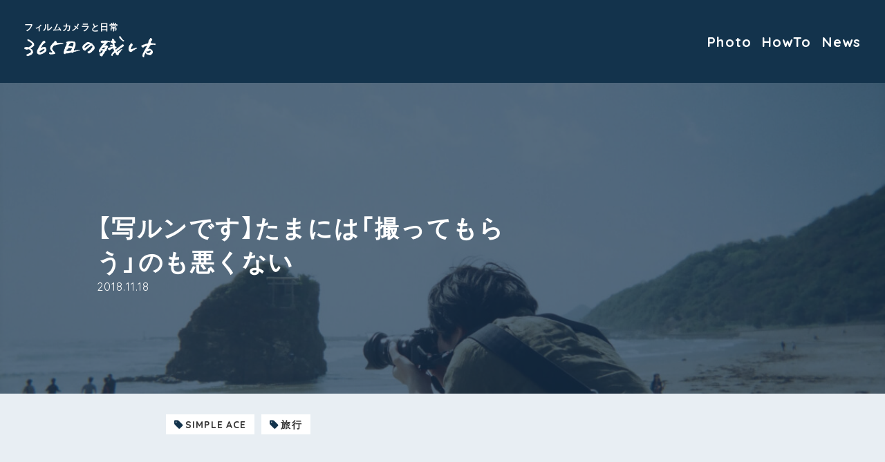

--- FILE ---
content_type: text/html; charset=UTF-8
request_url: https://film365.anachro-ing.com/utsurundesu-tottemorau/
body_size: 20723
content:
<!DOCTYPE html>
<html lang="ja">
<head prefix="og: http://ogp.me/ns# fb: http://ogp.me/ns/fb# article: http://ogp.me/ns/article#">
<meta charset="UTF-8">
<title>【写ルンです】たまには「撮ってもらう」のも悪くない | 365日の残し方</title>

<meta http-equiv="X-UA-Compatible" content="IE=edge,chrome=1">
<meta name="format-detection" content="telephone=no">
<meta name="viewport" content="width=device-width,initial-scale=1.0" />
<link rel="stylesheet" href="../common/css/init.css" />
<link rel="stylesheet" href="https://cdn.jsdelivr.net/npm/yakuhanjp@3.0.0/dist/css/yakuhanjp.min.css">
<link rel="stylesheet" href="../common/css/basic.css?v3" />
<link rel="stylesheet" href="../common/css/nw_classes.css" />

<script type="text/javascript">
if ((navigator.userAgent.indexOf('iPhone') > 0) || navigator.userAgent.indexOf('iPod') > 0 || navigator.userAgent.indexOf('Android') > 0) {
        document.write('<meta name="viewport" content="width=device-width,initial-scale=1.0" />');
    }else{
        document.write('<meta name="viewport" content="width=1100" />');
    }
</script><link rel="stylesheet" href="../common/css/slick.css" />
<link rel="stylesheet" href="../entry/css/index.css?v2" />

<script src="//j.wovn.io/1" data-wovnio="key=hTC7fV" async></script>
<!-- Global site tag (gtag.js) - Google Analytics -->
<script async src="https://www.googletagmanager.com/gtag/js?id=UA-125738995-1"></script>
<script>
  window.dataLayer = window.dataLayer || [];
  function gtag(){dataLayer.push(arguments);}
  gtag('js', new Date());

  gtag('config', 'UA-125738995-1');
</script>
<meta name='robots' content='index, follow, max-image-preview:large, max-snippet:-1, max-video-preview:-1' />

	<!-- This site is optimized with the Yoast SEO plugin v20.1 - https://yoast.com/wordpress/plugins/seo/ -->
	<meta name="description" content="自分の写真あんまりなかったりしませんか？カメラを趣味にしていると撮ることは多いけど撮られることはあまりなかったりする。特に彼女や妻の写真はたまっていくけど二人で" />
	<link rel="canonical" href="https://film365.anachro-ing.com/utsurundesu-tottemorau/" />
	<meta property="og:locale" content="ja_JP" />
	<meta property="og:type" content="article" />
	<meta property="og:title" content="【写ルンです】たまには「撮ってもらう」のも悪くない | 365日の残し方" />
	<meta property="og:description" content="自分の写真あんまりなかったりしませんか？カメラを趣味にしていると撮ることは多いけど撮られることはあまりなかったりする。特に彼女や妻の写真はたまっていくけど二人で" />
	<meta property="og:url" content="https://film365.anachro-ing.com/utsurundesu-tottemorau/" />
	<meta property="og:site_name" content="365日の残し方" />
	<meta property="article:publisher" content="https://www.facebook.com/film365.life/" />
	<meta property="article:published_time" content="2018-11-18T10:56:11+00:00" />
	<meta property="og:image" content="https://film365.anachro-ing.com/wp/wp-content/uploads/77230027.jpg" />
	<meta property="og:image:width" content="1200" />
	<meta property="og:image:height" content="796" />
	<meta property="og:image:type" content="image/jpeg" />
	<meta name="author" content="カトウタクミ" />
	<meta name="twitter:card" content="summary_large_image" />
	<meta name="twitter:creator" content="@tako3" />
	<meta name="twitter:site" content="@film365_life" />
	<meta name="twitter:label1" content="執筆者" />
	<meta name="twitter:data1" content="カトウタクミ" />
	<script type="application/ld+json" class="yoast-schema-graph">{"@context":"https://schema.org","@graph":[{"@type":"Article","@id":"https://film365.anachro-ing.com/utsurundesu-tottemorau/#article","isPartOf":{"@id":"https://film365.anachro-ing.com/utsurundesu-tottemorau/"},"author":{"name":"カトウタクミ","@id":"https://film365.anachro-ing.com/#/schema/person/b13ca665dfafe6c9947f866ed62e7aff"},"headline":"【写ルンです】たまには「撮ってもらう」のも悪くない","datePublished":"2018-11-18T10:56:11+00:00","dateModified":"2018-11-18T10:56:11+00:00","mainEntityOfPage":{"@id":"https://film365.anachro-ing.com/utsurundesu-tottemorau/"},"wordCount":18,"commentCount":0,"publisher":{"@id":"https://film365.anachro-ing.com/#/schema/person/a6b9589461f9198d7f1935ad7822333f"},"image":{"@id":"https://film365.anachro-ing.com/utsurundesu-tottemorau/#primaryimage"},"thumbnailUrl":"https://film365.anachro-ing.com/wp/wp-content/uploads/77230027.jpg","keywords":["SIMPLE ACE","旅行"],"articleSection":["Photo"],"inLanguage":"ja","potentialAction":[{"@type":"CommentAction","name":"Comment","target":["https://film365.anachro-ing.com/utsurundesu-tottemorau/#respond"]}]},{"@type":"WebPage","@id":"https://film365.anachro-ing.com/utsurundesu-tottemorau/","url":"https://film365.anachro-ing.com/utsurundesu-tottemorau/","name":"【写ルンです】たまには「撮ってもらう」のも悪くない | 365日の残し方","isPartOf":{"@id":"https://film365.anachro-ing.com/#website"},"primaryImageOfPage":{"@id":"https://film365.anachro-ing.com/utsurundesu-tottemorau/#primaryimage"},"image":{"@id":"https://film365.anachro-ing.com/utsurundesu-tottemorau/#primaryimage"},"thumbnailUrl":"https://film365.anachro-ing.com/wp/wp-content/uploads/77230027.jpg","datePublished":"2018-11-18T10:56:11+00:00","dateModified":"2018-11-18T10:56:11+00:00","description":"自分の写真あんまりなかったりしませんか？カメラを趣味にしていると撮ることは多いけど撮られることはあまりなかったりする。特に彼女や妻の写真はたまっていくけど二人で","breadcrumb":{"@id":"https://film365.anachro-ing.com/utsurundesu-tottemorau/#breadcrumb"},"inLanguage":"ja","potentialAction":[{"@type":"ReadAction","target":["https://film365.anachro-ing.com/utsurundesu-tottemorau/"]}]},{"@type":"ImageObject","inLanguage":"ja","@id":"https://film365.anachro-ing.com/utsurundesu-tottemorau/#primaryimage","url":"https://film365.anachro-ing.com/wp/wp-content/uploads/77230027.jpg","contentUrl":"https://film365.anachro-ing.com/wp/wp-content/uploads/77230027.jpg","width":1200,"height":796},{"@type":"BreadcrumbList","@id":"https://film365.anachro-ing.com/utsurundesu-tottemorau/#breadcrumb","itemListElement":[{"@type":"ListItem","position":1,"name":"ホーム","item":"https://film365.anachro-ing.com/"},{"@type":"ListItem","position":2,"name":"【写ルンです】たまには「撮ってもらう」のも悪くない"}]},{"@type":"WebSite","@id":"https://film365.anachro-ing.com/#website","url":"https://film365.anachro-ing.com/","name":"365日の残し方","description":"","publisher":{"@id":"https://film365.anachro-ing.com/#/schema/person/a6b9589461f9198d7f1935ad7822333f"},"potentialAction":[{"@type":"SearchAction","target":{"@type":"EntryPoint","urlTemplate":"https://film365.anachro-ing.com/?s={search_term_string}"},"query-input":"required name=search_term_string"}],"inLanguage":"ja"},{"@type":["Person","Organization"],"@id":"https://film365.anachro-ing.com/#/schema/person/a6b9589461f9198d7f1935ad7822333f","name":"365日の残し方編集部","image":{"@type":"ImageObject","inLanguage":"ja","@id":"https://film365.anachro-ing.com/#/schema/person/image/","url":"https://film365.anachro-ing.com/wp/wp-content/uploads/logogogo.png","contentUrl":"https://film365.anachro-ing.com/wp/wp-content/uploads/logogogo.png","width":1200,"height":1200,"caption":"365日の残し方編集部"},"logo":{"@id":"https://film365.anachro-ing.com/#/schema/person/image/"},"description":"365日の残し方 編集部です。","sameAs":["http://film365.anachro-ing.com/","https://www.facebook.com/film365.life/","https://twitter.com/film365_life"]},{"@type":"Person","@id":"https://film365.anachro-ing.com/#/schema/person/b13ca665dfafe6c9947f866ed62e7aff","name":"カトウタクミ","image":{"@type":"ImageObject","inLanguage":"ja","@id":"https://film365.anachro-ing.com/#/schema/person/image/","url":"https://film365.anachro-ing.com/wp/wp-content/uploads/cksG9Ii-_400x400.jpg","contentUrl":"https://film365.anachro-ing.com/wp/wp-content/uploads/cksG9Ii-_400x400.jpg","caption":"カトウタクミ"},"description":"名古屋付近に分布。 FUJIFILM X-T2/CONTAX T2 カメラと本とWEBとかで生きてます。","sameAs":["https://tako3.photo/","tako3poi","https://twitter.com/tako3"]}]}</script>
	<!-- / Yoast SEO plugin. -->


<link rel="alternate" type="application/rss+xml" title="365日の残し方 &raquo; 【写ルンです】たまには「撮ってもらう」のも悪くない のコメントのフィード" href="https://film365.anachro-ing.com/utsurundesu-tottemorau/feed/" />
<link rel='stylesheet' id='wp-block-library-css' href='https://film365.anachro-ing.com/wp/wp-includes/css/dist/block-library/style.min.css' type='text/css' media='all' />
<style id='wp-block-library-inline-css' type='text/css'>
.has-text-align-justify{text-align:justify;}
</style>
<link rel='stylesheet' id='mediaelement-css' href='https://film365.anachro-ing.com/wp/wp-includes/js/mediaelement/mediaelementplayer-legacy.min.css' type='text/css' media='all' />
<link rel='stylesheet' id='wp-mediaelement-css' href='https://film365.anachro-ing.com/wp/wp-includes/js/mediaelement/wp-mediaelement.min.css' type='text/css' media='all' />
<link rel='stylesheet' id='classic-theme-styles-css' href='https://film365.anachro-ing.com/wp/wp-includes/css/classic-themes.min.css' type='text/css' media='all' />
<style id='global-styles-inline-css' type='text/css'>
body{--wp--preset--color--black: #000000;--wp--preset--color--cyan-bluish-gray: #abb8c3;--wp--preset--color--white: #ffffff;--wp--preset--color--pale-pink: #f78da7;--wp--preset--color--vivid-red: #cf2e2e;--wp--preset--color--luminous-vivid-orange: #ff6900;--wp--preset--color--luminous-vivid-amber: #fcb900;--wp--preset--color--light-green-cyan: #7bdcb5;--wp--preset--color--vivid-green-cyan: #00d084;--wp--preset--color--pale-cyan-blue: #8ed1fc;--wp--preset--color--vivid-cyan-blue: #0693e3;--wp--preset--color--vivid-purple: #9b51e0;--wp--preset--gradient--vivid-cyan-blue-to-vivid-purple: linear-gradient(135deg,rgba(6,147,227,1) 0%,rgb(155,81,224) 100%);--wp--preset--gradient--light-green-cyan-to-vivid-green-cyan: linear-gradient(135deg,rgb(122,220,180) 0%,rgb(0,208,130) 100%);--wp--preset--gradient--luminous-vivid-amber-to-luminous-vivid-orange: linear-gradient(135deg,rgba(252,185,0,1) 0%,rgba(255,105,0,1) 100%);--wp--preset--gradient--luminous-vivid-orange-to-vivid-red: linear-gradient(135deg,rgba(255,105,0,1) 0%,rgb(207,46,46) 100%);--wp--preset--gradient--very-light-gray-to-cyan-bluish-gray: linear-gradient(135deg,rgb(238,238,238) 0%,rgb(169,184,195) 100%);--wp--preset--gradient--cool-to-warm-spectrum: linear-gradient(135deg,rgb(74,234,220) 0%,rgb(151,120,209) 20%,rgb(207,42,186) 40%,rgb(238,44,130) 60%,rgb(251,105,98) 80%,rgb(254,248,76) 100%);--wp--preset--gradient--blush-light-purple: linear-gradient(135deg,rgb(255,206,236) 0%,rgb(152,150,240) 100%);--wp--preset--gradient--blush-bordeaux: linear-gradient(135deg,rgb(254,205,165) 0%,rgb(254,45,45) 50%,rgb(107,0,62) 100%);--wp--preset--gradient--luminous-dusk: linear-gradient(135deg,rgb(255,203,112) 0%,rgb(199,81,192) 50%,rgb(65,88,208) 100%);--wp--preset--gradient--pale-ocean: linear-gradient(135deg,rgb(255,245,203) 0%,rgb(182,227,212) 50%,rgb(51,167,181) 100%);--wp--preset--gradient--electric-grass: linear-gradient(135deg,rgb(202,248,128) 0%,rgb(113,206,126) 100%);--wp--preset--gradient--midnight: linear-gradient(135deg,rgb(2,3,129) 0%,rgb(40,116,252) 100%);--wp--preset--duotone--dark-grayscale: url('#wp-duotone-dark-grayscale');--wp--preset--duotone--grayscale: url('#wp-duotone-grayscale');--wp--preset--duotone--purple-yellow: url('#wp-duotone-purple-yellow');--wp--preset--duotone--blue-red: url('#wp-duotone-blue-red');--wp--preset--duotone--midnight: url('#wp-duotone-midnight');--wp--preset--duotone--magenta-yellow: url('#wp-duotone-magenta-yellow');--wp--preset--duotone--purple-green: url('#wp-duotone-purple-green');--wp--preset--duotone--blue-orange: url('#wp-duotone-blue-orange');--wp--preset--font-size--small: 13px;--wp--preset--font-size--medium: 20px;--wp--preset--font-size--large: 36px;--wp--preset--font-size--x-large: 42px;--wp--preset--spacing--20: 0.44rem;--wp--preset--spacing--30: 0.67rem;--wp--preset--spacing--40: 1rem;--wp--preset--spacing--50: 1.5rem;--wp--preset--spacing--60: 2.25rem;--wp--preset--spacing--70: 3.38rem;--wp--preset--spacing--80: 5.06rem;}:where(.is-layout-flex){gap: 0.5em;}body .is-layout-flow > .alignleft{float: left;margin-inline-start: 0;margin-inline-end: 2em;}body .is-layout-flow > .alignright{float: right;margin-inline-start: 2em;margin-inline-end: 0;}body .is-layout-flow > .aligncenter{margin-left: auto !important;margin-right: auto !important;}body .is-layout-constrained > .alignleft{float: left;margin-inline-start: 0;margin-inline-end: 2em;}body .is-layout-constrained > .alignright{float: right;margin-inline-start: 2em;margin-inline-end: 0;}body .is-layout-constrained > .aligncenter{margin-left: auto !important;margin-right: auto !important;}body .is-layout-constrained > :where(:not(.alignleft):not(.alignright):not(.alignfull)){max-width: var(--wp--style--global--content-size);margin-left: auto !important;margin-right: auto !important;}body .is-layout-constrained > .alignwide{max-width: var(--wp--style--global--wide-size);}body .is-layout-flex{display: flex;}body .is-layout-flex{flex-wrap: wrap;align-items: center;}body .is-layout-flex > *{margin: 0;}:where(.wp-block-columns.is-layout-flex){gap: 2em;}.has-black-color{color: var(--wp--preset--color--black) !important;}.has-cyan-bluish-gray-color{color: var(--wp--preset--color--cyan-bluish-gray) !important;}.has-white-color{color: var(--wp--preset--color--white) !important;}.has-pale-pink-color{color: var(--wp--preset--color--pale-pink) !important;}.has-vivid-red-color{color: var(--wp--preset--color--vivid-red) !important;}.has-luminous-vivid-orange-color{color: var(--wp--preset--color--luminous-vivid-orange) !important;}.has-luminous-vivid-amber-color{color: var(--wp--preset--color--luminous-vivid-amber) !important;}.has-light-green-cyan-color{color: var(--wp--preset--color--light-green-cyan) !important;}.has-vivid-green-cyan-color{color: var(--wp--preset--color--vivid-green-cyan) !important;}.has-pale-cyan-blue-color{color: var(--wp--preset--color--pale-cyan-blue) !important;}.has-vivid-cyan-blue-color{color: var(--wp--preset--color--vivid-cyan-blue) !important;}.has-vivid-purple-color{color: var(--wp--preset--color--vivid-purple) !important;}.has-black-background-color{background-color: var(--wp--preset--color--black) !important;}.has-cyan-bluish-gray-background-color{background-color: var(--wp--preset--color--cyan-bluish-gray) !important;}.has-white-background-color{background-color: var(--wp--preset--color--white) !important;}.has-pale-pink-background-color{background-color: var(--wp--preset--color--pale-pink) !important;}.has-vivid-red-background-color{background-color: var(--wp--preset--color--vivid-red) !important;}.has-luminous-vivid-orange-background-color{background-color: var(--wp--preset--color--luminous-vivid-orange) !important;}.has-luminous-vivid-amber-background-color{background-color: var(--wp--preset--color--luminous-vivid-amber) !important;}.has-light-green-cyan-background-color{background-color: var(--wp--preset--color--light-green-cyan) !important;}.has-vivid-green-cyan-background-color{background-color: var(--wp--preset--color--vivid-green-cyan) !important;}.has-pale-cyan-blue-background-color{background-color: var(--wp--preset--color--pale-cyan-blue) !important;}.has-vivid-cyan-blue-background-color{background-color: var(--wp--preset--color--vivid-cyan-blue) !important;}.has-vivid-purple-background-color{background-color: var(--wp--preset--color--vivid-purple) !important;}.has-black-border-color{border-color: var(--wp--preset--color--black) !important;}.has-cyan-bluish-gray-border-color{border-color: var(--wp--preset--color--cyan-bluish-gray) !important;}.has-white-border-color{border-color: var(--wp--preset--color--white) !important;}.has-pale-pink-border-color{border-color: var(--wp--preset--color--pale-pink) !important;}.has-vivid-red-border-color{border-color: var(--wp--preset--color--vivid-red) !important;}.has-luminous-vivid-orange-border-color{border-color: var(--wp--preset--color--luminous-vivid-orange) !important;}.has-luminous-vivid-amber-border-color{border-color: var(--wp--preset--color--luminous-vivid-amber) !important;}.has-light-green-cyan-border-color{border-color: var(--wp--preset--color--light-green-cyan) !important;}.has-vivid-green-cyan-border-color{border-color: var(--wp--preset--color--vivid-green-cyan) !important;}.has-pale-cyan-blue-border-color{border-color: var(--wp--preset--color--pale-cyan-blue) !important;}.has-vivid-cyan-blue-border-color{border-color: var(--wp--preset--color--vivid-cyan-blue) !important;}.has-vivid-purple-border-color{border-color: var(--wp--preset--color--vivid-purple) !important;}.has-vivid-cyan-blue-to-vivid-purple-gradient-background{background: var(--wp--preset--gradient--vivid-cyan-blue-to-vivid-purple) !important;}.has-light-green-cyan-to-vivid-green-cyan-gradient-background{background: var(--wp--preset--gradient--light-green-cyan-to-vivid-green-cyan) !important;}.has-luminous-vivid-amber-to-luminous-vivid-orange-gradient-background{background: var(--wp--preset--gradient--luminous-vivid-amber-to-luminous-vivid-orange) !important;}.has-luminous-vivid-orange-to-vivid-red-gradient-background{background: var(--wp--preset--gradient--luminous-vivid-orange-to-vivid-red) !important;}.has-very-light-gray-to-cyan-bluish-gray-gradient-background{background: var(--wp--preset--gradient--very-light-gray-to-cyan-bluish-gray) !important;}.has-cool-to-warm-spectrum-gradient-background{background: var(--wp--preset--gradient--cool-to-warm-spectrum) !important;}.has-blush-light-purple-gradient-background{background: var(--wp--preset--gradient--blush-light-purple) !important;}.has-blush-bordeaux-gradient-background{background: var(--wp--preset--gradient--blush-bordeaux) !important;}.has-luminous-dusk-gradient-background{background: var(--wp--preset--gradient--luminous-dusk) !important;}.has-pale-ocean-gradient-background{background: var(--wp--preset--gradient--pale-ocean) !important;}.has-electric-grass-gradient-background{background: var(--wp--preset--gradient--electric-grass) !important;}.has-midnight-gradient-background{background: var(--wp--preset--gradient--midnight) !important;}.has-small-font-size{font-size: var(--wp--preset--font-size--small) !important;}.has-medium-font-size{font-size: var(--wp--preset--font-size--medium) !important;}.has-large-font-size{font-size: var(--wp--preset--font-size--large) !important;}.has-x-large-font-size{font-size: var(--wp--preset--font-size--x-large) !important;}
.wp-block-navigation a:where(:not(.wp-element-button)){color: inherit;}
:where(.wp-block-columns.is-layout-flex){gap: 2em;}
.wp-block-pullquote{font-size: 1.5em;line-height: 1.6;}
</style>
<link rel='stylesheet' id='contact-form-7-css' href='https://film365.anachro-ing.com/wp/wp-content/plugins/contact-form-7/includes/css/styles.css' type='text/css' media='all' />
<link rel='stylesheet' id='ppress-frontend-css' href='https://film365.anachro-ing.com/wp/wp-content/plugins/wp-user-avatar/assets/css/frontend.min.css' type='text/css' media='all' />
<link rel='stylesheet' id='ppress-flatpickr-css' href='https://film365.anachro-ing.com/wp/wp-content/plugins/wp-user-avatar/assets/flatpickr/flatpickr.min.css' type='text/css' media='all' />
<link rel='stylesheet' id='ppress-select2-css' href='https://film365.anachro-ing.com/wp/wp-content/plugins/wp-user-avatar/assets/select2/select2.min.css' type='text/css' media='all' />
<link rel='stylesheet' id='yyi_rinker_stylesheet-css' href='https://film365.anachro-ing.com/wp/wp-content/plugins/yyi-rinker/css/style.css?v=1.1.10' type='text/css' media='all' />
<link rel="https://api.w.org/" href="https://film365.anachro-ing.com/wp-json/" /><link rel="alternate" type="application/json" href="https://film365.anachro-ing.com/wp-json/wp/v2/posts/633" /><link rel='shortlink' href='https://wp.me/parRrV-ad' />
<link rel="alternate" type="application/json+oembed" href="https://film365.anachro-ing.com/wp-json/oembed/1.0/embed?url=https%3A%2F%2Ffilm365.anachro-ing.com%2Futsurundesu-tottemorau%2F" />
<link rel="alternate" type="text/xml+oembed" href="https://film365.anachro-ing.com/wp-json/oembed/1.0/embed?url=https%3A%2F%2Ffilm365.anachro-ing.com%2Futsurundesu-tottemorau%2F&#038;format=xml" />
	<style>img#wpstats{display:none}</style>
		<style>
.yyi-rinker-images {
    display: flex;
    justify-content: center;
    align-items: center;
    position: relative;

}
div.yyi-rinker-image img.yyi-rinker-main-img.hidden {
    display: none;
}

.yyi-rinker-images-arrow {
    cursor: pointer;
    position: absolute;
    top: 50%;
    display: block;
    margin-top: -11px;
    opacity: 0.6;
    width: 22px;
}

.yyi-rinker-images-arrow-left{
    left: -10px;
}
.yyi-rinker-images-arrow-right{
    right: -10px;
}

.yyi-rinker-images-arrow-left.hidden {
    display: none;
}

.yyi-rinker-images-arrow-right.hidden {
    display: none;
}
div.yyi-rinker-contents.yyi-rinker-design-tate  div.yyi-rinker-box{
    flex-direction: column;
}

div.yyi-rinker-contents.yyi-rinker-design-slim div.yyi-rinker-box .yyi-rinker-links {
    flex-direction: column;
}

div.yyi-rinker-contents.yyi-rinker-design-slim div.yyi-rinker-info {
    width: 100%;
}

div.yyi-rinker-contents.yyi-rinker-design-slim .yyi-rinker-title {
    text-align: center;
}

div.yyi-rinker-contents.yyi-rinker-design-slim .yyi-rinker-links {
    text-align: center;
}
div.yyi-rinker-contents.yyi-rinker-design-slim .yyi-rinker-image {
    margin: auto;
}

div.yyi-rinker-contents.yyi-rinker-design-slim div.yyi-rinker-info ul.yyi-rinker-links li {
	align-self: stretch;
}
div.yyi-rinker-contents.yyi-rinker-design-slim div.yyi-rinker-box div.yyi-rinker-info {
	padding: 0;
}
div.yyi-rinker-contents.yyi-rinker-design-slim div.yyi-rinker-box {
	flex-direction: column;
	padding: 14px 5px 0;
}

.yyi-rinker-design-slim div.yyi-rinker-box div.yyi-rinker-info {
	text-align: center;
}

.yyi-rinker-design-slim div.price-box span.price {
	display: block;
}

div.yyi-rinker-contents.yyi-rinker-design-slim div.yyi-rinker-info div.yyi-rinker-title a{
	font-size:16px;
}

div.yyi-rinker-contents.yyi-rinker-design-slim ul.yyi-rinker-links li.amazonkindlelink:before,  div.yyi-rinker-contents.yyi-rinker-design-slim ul.yyi-rinker-links li.amazonlink:before,  div.yyi-rinker-contents.yyi-rinker-design-slim ul.yyi-rinker-links li.rakutenlink:before,  div.yyi-rinker-contents.yyi-rinker-design-slim ul.yyi-rinker-links li.yahoolink:before {
	font-size:12px;
}

div.yyi-rinker-contents.yyi-rinker-design-slim ul.yyi-rinker-links li a {
	font-size: 13px;
}
.entry-content ul.yyi-rinker-links li {
	padding: 0;
}

				</style></head>
<body>
<div id="wrapper" class="page_archive">
	<header id="header">
		<div class="header-in">
			<div class="logo">
				<p class="logo__txt">フィルムカメラと日常</p>
				<a class="logo__link" href="../">
					<svg xmlns="http://www.w3.org/2000/svg" viewBox="0 0 589.9 115.8"><path d="M538.9 115.8c-.9-.2-1.6-.4-2.5-.3-1.5.2-2.7-.5-3.6-1.9-.6-.9-.9-2-1.8-2.7-.2-.1-.3-.5-.2-.6.3-.6 0-1.2-.1-1.8-.1-.9-.1-1.7.2-2.5.3-.9.5-1.9.7-2.8.3 0 .6-.1 1-.1v-.2c-.1 0-.2-.1-.4-.2-.5-.1-.6-.4-.4-.9.4-.9.8-1.9.9-2.9.1-.7.7-1.3 1.1-2 .1-.2.4-.4.4-.5.1-1.4 1.1-2.3 1.8-3.4.4-.7.6-1.5.9-2.2.5-1.1 1-2 1.8-2.9.2-.2.2-.5.3-.7.1-.3.2-.7.4-.9.4-.4.7-.9.6-1.6 0-.2.2-.7.4-.7 1-.2 1-1.1 1.1-1.8.1-1 .6-1.5 1.2-2 .5-.4.7-.7.9-1.2.2-.7.8-1.2.8-2 0-.3.5-.5.8-.8 0-1.6.8-3 1.8-4.2.4-.5.8-1.1 1.1-1.6.9-1.3 2.1-2.5 2.7-4 .1-.3.2-.5.2-.8.1-.5 0-.9.5-1.2.1-.1.1-.5 0-.7 0-.1-.5-.2-.5-.2-1.1.7-2.3.5-3.5.7-.2 0-.5 0-.7.1 0 1.2-.2 1.4-1.3 1.4-.8 0-1.6.1-2.5.1-.2 0-.5 0-.7.2-.9 1-2.1 1.4-3.3 2-.6.3-1.2.8-1.8 1.2-.2.2-.4.4-.6.4-1.1.1-1.4.8-1.3 1.8 0 .2-.1.4-.1.5-.8.1-3.6-.7-4-1.2-.6-.6-1.2-1-1.9-.8-.8-.9-1.5-1.7-2.2-2.5-.7-.7-1.1-1.4-.7-2.4.1-.3 0-.7-.1-1.1-.2-.8-.1-1 .5-1.3.4-.2.7-.5 1.1-.7.2-.2.4-.4.7-.4 1.1-.3 2.2-.6 3.1-1.4.3-.2.7-.1 1.1-.2 1.2-.4 2.4-.9 3.3-1.7.7-.6 1.4-.4 2-.5.7-.1 1.5.1 2.1-.5l.2-.1c1.3.2 2.3-.8 3.4-1.2 1.5-.5 3-1.3 4.6-1.3.4 0 .7-.3 1.1-.4.5-.2 1.1-.4 1.6-.5 1.2-.3 2.5-.4 3.7-.7 1.1-.4 1.5-1.4 1.8-2.4.1-.4.2-.7.4-1.1.2-.5.3-1 .4-1.4.2-.6.4-1.2.4-1.9 0-.4-.1-.9-.2-1.4.4-.7 1-1.4.9-2.4 0-.3.3-.7.5-.8.6-.4.8-.9.7-1.5 0-.7-.1-1.3-.2-2 .7-.3 1.2-.9 1.6-1.6.4-.7 1.1-1.2 1.7-1.7.4-.3.5-.6.5-1.1-.1-.6.2-1 .7-1.2.5-.3.6-.7.8-1.2.3-.9.9-1.8 1.4-2.6.1-.2.4-.3.6-.3h2.1c.2 0 .5.1.6.3.2.7.8.7 1.3.8 1.1.2 1.6.9 2.1 1.7.5.7.7 1.5.7 2.4 0 .7 0 1.4.9 1.7.2 0 .2.4.3.6v1.9c-1.1.6-2 1.3-2.3 2.7 0 .2-.2.4-.4.5-.5.5-1.2 1-1.4 1.8-.1.3-.5.5-.8.7-.9.5-1.1 1.4-1.4 2.2-.2.4-.2.9-.3 1.4-.1.4 0 .6.3.9.4.5.5 1.2 1 1.5.4.3 1.1.2 1.8.3-.2.4-.4.6-.5.8.6.7 1.2 1.3 1.8 2.1.7-1 1.6-.8 2.6-.6H579.8c.2.4.2.7.4.9.3.2.7.5 1 .4 1.5-.5 2.9-.1 4.5-.1.2-.2.3-.5.5-.7h.3c.2.6.7.5 1.2.5 1.6.1 1.6.1 1.8 1.6 0 .3.1.6.2.9.6 1.6-.4 2.8-.9 4.1-.2.6-1.3.8-2.1.4-1.9-1-4-1.1-6.1-1.3-.5 0-1 .1-1.5.1s-.9.2-1.4.1c-1.1-.2-2.1.1-3.2.3-.9.2-1.8.2-2.7.3-.5.1-.9.3-1.4.4-.4.1-.7.1-1.1.1h-1.4c-.5.5-.2 1.2-.9 1.5-.3.1-.5.4-.9.3-.7-.1-1.1.4-1.4.9-.4.7-.6 1.6-1.2 2.2-.4.4-.2 1.2-.2 1.8 0 .7-.2 1.2-.8 1.8-.7.7-1.4 1.4-1.5 2.5 0 .3-.3.7-.5.9-.6.6-1.3 1.2-2 1.8-.2.2-.4.4-.4.5.1.5-.4.9-.4 1.2-.2.7-.7 1.1-1.3 1.4-.5.3-.6.7-.5 1.1.4.4.7.1 1.1-.1.6-.5 1.1-.4 1.7 0 .2.1.5.2.7.2.9-.4 1.8-.9 2.6-1.3.7.1 1.4.2 2.1.2.2 0 .5 0 .7.1.6.7 1.4.6 2.1.6.4 0 .7 0 1 .4.4.7 1 1 1.7.8.6.7.9 1.6 2 1.7.1 0 .2.1.3.2s.1.2.2.3c1 .8 1.8 1.7 2.3 2.9.3.5 1.1.7 1.3 1.4.5 1.3 1.2 2.5 1.8 3.7.2.5.2 1.2.2 1.8 0 1.1.1 2.1-.3 3.1-.2.3.1.8.1 1.3-.2.1-.4.2-.6.4-.5.3-.8.7-.7 1.4.1.5-.2.9-.6 1.2-1.1.7-1.6 1.8-2.2 2.8-.3.4-.5.6-1 .6-.7 0-.7 0-1.3.6.1.6.6 1.2-.1 1.8-.2.1-.3.3-.5.3-.7-.1-1.1.5-1.6.9s-1 .7-1.6.9c-.2.1-.5 0-.7-.1-.6-.3-1.2-.3-1.8 0-.5.3-1 .2-1.5-.2-.6-.5-1.3-.7-2-.5-.9.1-1.6.1-2.5-.6-.8-.6-1.8-1.1-2.9-1.1-.5 0-.9-.2-1.3-.2l-.3.6c-.3-.3-.4-.3-.5-.4-.2-.6-.5-.8-1.2-.9-.5 0-1.2-.2-1.4-.6-.5-.7-1.3-.7-2-1-.5-.2-1.1-.2-1.6-.4-.4-1.4-.8-2.7-.5-4.2-.3-.4-.6-.9-1-1.4-.3 0-.7 0-1.1.1-.3 1-.5 2-.9 3.2-.1 0-.4.2-.7.3 0 .1-.1.3-.1.4 0 .5-.1.9-.6 1.1-.3.1-.4.6-.5.9s-.2.7-.4.8c-.8.4-.9 1.1-.7 1.9-.9.4-1.2 1.1-1 2 0 .2 0 .5-.1.5-.7.7-.7 1.7-1.1 2.5-.4.8-.4 1.5-.1 2.2.2.6.3 1.1-.1 1.6-.2.2-.1.6 0 .9.3.7.6 1.4.2 2.2zm12.8-28.4c-.4.5-.9.9-1.1 1.4-.4 1-.9 1.7-2 1.9-.2 0-.4.3-.4.5s.3.5.4.4c1.2-.2 1.9.3 2.3 1.3l.1.1c.4.6 1 1.1 1.3 1.7.5 1.1 1.5 1.4 2.4 1.5.8.2 1.7.2 2.5.1.7 0 1.4-.1 2-.4 1.1-.6 2.5-.6 3.4-1.5.1-.1.4-.1.5-.1 1.2 0 1.8-.3 2.1-1.4.2-.5.5-.9.9-1.1.8-.5 1.3-1.2 1.4-2.1 0-.4.2-.9.5-1.2.5-.5.3-.8 0-1.1-.3-.4-.6-.7-.8-1.1-.5-.9-1.7-1.5-2.7-1.3-.2 0-.5.1-.6.3-.6 1-1.7.8-2.6 1.1-1.2.4-2.6.5-3.4 1.8-.1.2-.4.2-.6.3-.2.1-.4.2-.5.4-.2.2-.5.4-.7.5-.7.1-1.4.1-2.2.1-.1 0-.2-.2-.2-.2-.2-.9-1-1.4-2-1.9zM227 90.7c-.9-.7-1.8-.3-2.6.3-.7.4-1.5.6-2.2.9-.4.2-.7.4-.9.7-.4.5-.9 1.1-1.3 1.7-.6.9-1.7 1.5-2.8 1.8-.2 0-.4-.1-.6-.2-1-.4-2-.9-3.1-.9-.2 0-.3-.2-.5-.2s-.5-.1-.7-.1c-.1 0-.4.2-.4.1-.7-.9-1.7-.2-2.5-.4-.6-.2-1.4.2-1.9.7-.2.2-.6.4-.9.4-.5.1-1.2-.1-1.7 0-.5.2-1 .5-1.6.5-1.2.1-2.3.5-3.3 1.2-.6.5-1.3.5-2 .2-.5-.2-1-.2-1.6 0-.9.2-1.8.1-2.6.2-.4.1-.9.3-1.3.4-.5.2-1.1.4-1.7.5-.7.1-1.4.1-1.6-.9 0-.2-.3-.4-.5-.4-.6-.2-1.3-.2-2-.4-.6.9-1.1 1.6-.9 2.8.2.7-.9 1.7-1.7 1.6h-.1c-.8-.2-1.6-.4-2.4.4-.7-.9-1.4-1.6-2.5-1.9-.4-.1-.7-.7-.9-1.1-1.5-2.1-1.5-2.1-1.5-4.8.3 0 .6 0 .7-.1.1-.9.1-1.6.2-2.5 0-.6.1-1.2.2-1.9 0-.3 0-.6.1-.9.4-.9.9-1.7 1.1-2.6.2-.9.3-1.8.3-2.7 0-1 .7-2.3 1.5-3-.7-.5-.4-1.1.2-1.4 1.4-.9 1.4-2.3 1.6-3.6.2-.8.2-1.6.2-2.4 0-.2.2-.5.3-.7.7-1 1.2-2 1.2-3.3 0-.5.2-.9.7-1.1.7-.2.9-.9 1.1-1.5.2-.5.4-1 .6-1.4.6-1.1 1.5-2.1 1.6-3.4.1-.9.2-1.8.7-2.5.5-.8.5-1.9 1.6-2.4.5-.2.9-.9 1.2-1.4.1-.2.1-.7-.1-.9-.5-.4-.5-1-.6-1.6-.4 0-.7.1-1.1.2-.9.1-1.3-.4-1.1-1.2.1-.3.2-.5.4-.7.2-.4.3-.8-.2-1.1-.8-.8-.4-1.8-.2-2.6.2-.7.8-1.3 1.8-1.4 1.4-.2 2.7-.5 3.9-1.3.7-.4 1.5-.9 2.4-.4.3.2.7.1 1 0 .7-.4 1.5-.4 2.1-1.1.5-.5 1.4-.2 2.1.2.5.2.8.4 1.3.2.3-.1.8 0 1.1.1 1.1.2 2.1.4 3.2-.1.8-.3 1.8-.1 2.7-.2.4 0 .8-.1 1.2-.2.3 0 .6-.1.9-.1h2.5c.7 0 1.2.3 1.6.8.1.2.2.4.2.5 1.4-1.1 1.6-1.1 2.7-.3.4-.3.7-.6 1.2 0 .6.8 1.4 1.1 2.5.6.2-.1.6 0 .9 0l1.5.3c.9.1.9.2.6 1.1 0 .1 0 .2-.1.5.3.1.6.2.9.2.2 0 .6 0 .7.2.6.7 1.6 1.2 1.8 2.3.3 1.2.8 2.3 1.2 3.5.1.3.2.7.1 1-.1.9-.3 1.8-.4 2.7 0 .5.1 1 .1 1.5v.8c0 .3-.1.6 0 .9.4 1.3 0 2.5-.6 3.6-.2.4-.4.8-.3 1.3.1.7 0 1.3-.5 2-.2.3-.1 1-.1 1.4.1 0 .2.1.2.1-.4.2-.8.5-1.2.7-.1.5-.1 1.1-.3 1.6-.4 1.1-.8 2.3-.9 3.5-.1.5-.5 1.1-.4 1.8 0 .2-.2.5-.4.7-.6.6-1.2 1.2-1.9 1.7-.4.3-.6.7-.3 1.1s.2.7 0 1.1c-.5 1.4-.6 3.5-.2 5 0 .1.1.1.2.2 1-.4 2.1-.6 2.9-1.4.4-.4.7-.5 1.2-.2 1.3.7 2.3.1 3.4-.9.4.5.8 1 1.2 1.6.3-.3.6-.5 1.1-.1.3.3.7.1 1.1-.2.6-.5 1.2-.9 2.1-.8.3 0 .7-.5 1-.4 1.7.4 3.3-.6 5-.1.6.2 1.3 0 2-.2.6-.1 1.2-.1 1.6.3.6.5 1.2.5 1.8.1s1.2-.3 1.9 0c0 .5-.3.6-.7.7-.7.2-.7.5-.3 1.1.2.2.3.4.4.6-1 .5-2 .9-3 1.3-.4-.5-.9-.6-1.6-.4-.4.2-.9 0-1.3 0-.7 0-1.4 0-2 .6-.3.3-.9.3-1.4.4h-1.2c-1.1.1-1.4.3-1.8 1.1H235c-.1 0-.2.1-.4.1-.7-.2-1.2.3-1.8.5-1 .4-1.9 1.1-3 1.2-.5 0-.9.1-1.4.2-.4 0-.7 0-1 .2.1-.2-.1 0-.4.2zm-10-24.6c.5-.4 1.1-.5 1.2-.9.3-.9.8-1.7 1.1-2.5.4-1 .4-2.1 1.1-3 .1-.1.2-.3.2-.4.1-1.6.7-3.1.3-4.8-.1-.3.1-.7.3-.9 1-1.3.5-2.5-1.1-2.8-.4-.1-.7 0-1.1-.1-1.2-.2-2.5-.2-3.6-.5-.6-.2-1-.1-1.4.3-1.4-.9-1.4-.8-2.7-.2-.5.2-1.1.4-1.7.4-.5 0-.9.2-1.4.5-.6.5-1 1.2-1.6 1.6-.8.6-1.4 1.3-2 2-.2.3-.5.5-.8.7-.3.3-.7.5-.8.8-.2.6-.6.9-1.2.9.1.9.1.9-.5 1.3.5.7 0 1.4-.4 1.9-.4.6-.9 1.1-1.4 1.7-.3.4-.8.7-.9 1.2-.1.5-.3.9-.6 1.2-.2.2-.1.5-.2.8.4.1.7.2 1 .2 1.2-.1 2.3-.2 3.5-.3h.2c.7-.7 1.6-.4 2.4-.4.2.3.3.5.5.9.6-.2 1.2-.5 1.7-.7.2-.1.5-.2.7-.1.5.2.9.6 1.4.9.4-.7.4-.9 2.2.5.6-.4 1.2-.7 1.8.1.1.1.3.2.4.2.8 0 1.4.3 1.9.9.2.3.6.4.9.6 1.3-.5.7-1.3.6-2zm-18.8 9.6c-.9.3-1.6.5-2.3.8.1.7.1 1.4.3 1.9.3.8.1 1.4-.3 2.1-.2.3-.4.5-.7.9-.3-.2-.6-.2-.8-.5-.5-.4-.9-.9-1.3-1.3-.3-.4-.7-.5-.9-.4-.4.8-.6 1.3-.8 1.9-.1.2-.2.4-.2.5.2.7-.1 1.2-.5 1.7-.6.7-.7 1.9-.2 2.5.5.7 1.2 1.5 2.4 1.3.5-.1 1.1-.1 1.5 0 .8.3 1.4 0 2-.5.4-.4.8-.8 1.5-.6-.1.4-.1.7-.2 1.2.3-.1.5-.1.7-.2.7-.2 1.2-.6 2-.2.4.2 1 0 1.4-.1 1.5-.5 2.9-.9 4.5-.3h.4c1.5-.2 2.8-.9 4-1.7.2-.1.2-.3.3-.5.2-.7.3-1.5.5-2.3-.2-.1-.4-.2-.7-.5.4-.3.6-.6.9-.7 1.1-.4 1.4-1.4 1.8-2.2.3-.5-.1-1.4.8-1.7 0 0 .1-.1.1-.2 0-.7.1-1.4.2-2.3h-1.5c-2.5 0-5 .1-7.6.2-.6 0-1.1.1-1.6-.5-.3-.4-.9-.4-1.4 0-.2.2-.3.4-.3.4-.6-.1-1.1-.4-1.3-.2-.5.5-1.2.4-1.7.6-.4 0-1 .3-1 .9zm-2.4-3.5c.4-.7.6-1.1.1-1.6-.6.4-.2.9-.1 1.6zM284.4 90c1.8-.1 3-1.2 4.5-2.1.2.1.5.2.9.4.2-.3.3-.5.4-.7.3-1.2 1-1.9 2.3-2 .2 0 .5-.1.7-.2.5-.3 1.1-.5 1.4-.6v-.6c.1-.7.2-1.4 1-1.7.2-.1.4-.2.5-.4.5-.5 1.1-.9 1.8-.8.4-.7.6-1.4 1.4-1.8.3-.1.4-.6.5-1 .2-.7.3-1.6 1.1-2 .2-.1.2-.7.3-.9.6-.5 1.1-.9 1.7-1.4.4-.3.8-.4 1.2-.6.2-1.7.2-1.7 1.3-2.1-.1-.3-.2-.5-.3-.9 1.1-.2 1-.9 1.1-1.8.2-1.7-.4-3-1.8-4-.2-.2-.3-.5-.5-.8-.7 0-1.3-.1-1.6-.7-.2-.3-.5-.4-.9-.2-.2.2-.6.3-.8.5-.4.4-.7.5-1.2.5-.8.1-.8.1-.9 1v.3c-.5.3-.9.5-1.2.9-.4.4-.7.7-1 1.1-.4-.1-.7-.2-1.2-.4 0 .9-.6 1.4-1.2 2-.3-.2-.6-.4-1-.7.1 1-.6 1.4-1.2 1.8-.4.2-.7.6-1.1.9l-3 2.7c-.2.2-.3.3-.4.5-.4 1-1.1 1.6-2.1 1.7-.7.1-1.1.4-1.3 1.1-.2.5-.4.9-1 .9-.2 0-.5.3-.7.5-.5.5-1.1.9-1.8 1.3-.1-.5-.2-.9-.4-1.3-.4.3-.3.3-.2 1.5 0 .6.3 1 1.1 1.4-.9.2-1.6.3-2.3.4-.5.1-.9.2-1.1.7-.1.2-.3.5-.5.5-.8.2-.9.9-1 1.5-.2 1.4-.6 1.6-1.7.7h-.2c-1.2 1.3-2.4.4-3.6 0-.4-.1-.7-.3-1.1-.4-.2 0-.3 0-.4-.1-.7-.5-1.4-1-2.1-1.6-.2-.1-.3-.3-.5-.4-1.2-.4-1.8-1.3-2.1-2.5-.1-.4-.4-.8-.5-1.1-.1-.2-.2-.3-.3-.5-.5-1.2-1-2.3-1.5-3.5-.2-.5-.6-1-.9-1.7 0 0 0-.2.2-.3.1-.2.3-.2.4-.4 0-.5-.1-.9-.1-1.4 0-.2-.1-.5-.2-.7-.3-.8-.5-1.6.3-2.3.2-.2.3-.7.1-.9-.5-.6-.2-.9.2-1.2.6-.4 1.1-1 1.3-1.7.4-.9.9-1.8 1.1-2.8 0-.2.4-.5.7-.7.3-.1.6-.1 1-.2 0-.9.5-1.4 1.2-1.9.8-.5 1.3-1.3 2-2 .2-.2.6-.5.7-.4.6.2.9-.2 1.3-.5.6-.4 1.3-.8 1.9-1.3.5-.5 1.1-1 1.4-1.6.6-1.1 1.6-1.6 2.5-2.1.2-.1.5-.1.6-.3.4-.9 1.4-1.2 2-1.9.4-.5.9-.8 1.6-.5.2.1.5 0 .7-.1.7-.5 1.4-1 2-1.4.4.1.8.4 1.1.3.3-.2.5-.6.7-1.1.5.4 1.1.8 1.6 1.2.9-.3 1.7-.6 2.5 0 .1.1.3.1.4.1 1.1 0 2.1.2 2.9 1.1.2.2.5.1.8.2.2 0 .5.1.5.2.4 1.1 1.5 1 2.3 1 1.3 0 2 .7 2.5 1.7.3.5.6.8 1.1.6 1-.4 1.9.3 2.8.4.7 0 1.4.4 1.9.8.6.4 1.1 1.1 1.6 1.7l.6.9c-.1.2-.4.5-.4.7 0 .3.3.5.5.7.8 1.1 1.9 1.8 3 2.5.3.2.6.5.7.9.1.7.5 1.1 1.1 1.4 1 .7 1.8 1.4 2 2.7.6.4.4.9.5 1.4 0 .3.2.7.5.8.6.4.7.9.6 1.5-.2.9 0 1.6.5 2.3.9 1.5.4 3 .1 4.5-.1.6-.4 1.1-.9 1.6.1.4.2.7.3 1.2-.5.4-1 .9-1.4 1.3-.2.2-.4.4-.5.6-.8 1.2-1.6 2.5-2.4 3.8l-.2.2c-.7.1-1 .6-1.5 1.1-.8.8-1.8 1.4-2.5 2.1-.8.9-1.8 1.5-2.5 2.5-.2.2-.5.4-.7.5-.1.5-.2 1.1-.2 1.6-.6-.1-1.2-.1-1.6-.2-.6.8-1.1 1.5-1.7 2.1-.2.3-.7.3-1 .5-.5.2-1.2.3-1.3 1.1 0 .1-.2.3-.3.4-.6.4-1.2.8-1.8.9-.6.2-1.2.5-1.7.9-.4.4-.9.5-1.4.5-.4 0-.8.3-1.2.4-.6.2-1.1.2-1.6-.3-.3-.3-.7-.5-1.1-.6-.8-.1-1.4-.5-2.1-.9-.9-.5-1.4-1.3-1.8-2.1-.3-.5-.2-1.3-.3-1.9 0-.4 0-.8-.4-1.2-.8-.2-.4-.7-.1-1.3zm3.2-33.6c-.5.7-1.2 1.1-2 1-.7-.1-1.3.1-1.8.4-.8.4-1.5.9-2.3 1.2-.9.4-1.7.6-2.3 1.5-.1.2-.4.3-.6.4-.8.1-1.2.7-1.6 1.3-.4.7-.9 1.4-1.4 2-.1.2-.2.4-.3.5l-1.2 1.5c-.2.2-.4.3-.5.5-.2.6-.6 1-1.1 1.2-.2.1-.3.5-.4.8-.1.4-.1.9-.4 1.1-.9.9-.6 2.2-.9 3.2-.2.6.3.8.9.8 1.3-.1 2.1-1.2 3.4-1.4l.1-.1c.4-.5.7-1 1.1-1.5.5 0 1-.2 1.6-.6.5-.4.9-.8 1.4-1.2.8-.8 1.5-1.7 2.7-2 .2 0 .3-.1.4-.2.3-.4.6-.8 1-1.1.4-.3 1.1-.2 1.3-.6.4-.6 1.4-.6 1.5-1.5 0-.1.3-.2.4-.2.6.1.8-.4 1.1-.7.3-.3.4-.7.8-.9.7-.3 1.1-.9 1.1-1.6 1-.1 2-.2 2.7-1 .6-.7 1.9-.7 1.9-2-.7-.9-1.6-1.1-2.6-.8-1.5.4-2.7.3-4 0zm.6-2.8s-.1-.1-.1-.2c0 0-.1.1-.1.2v.1c.1 0 .2-.1.2-.1zM81.9 60.3c-.2.7-.5 1.1-1.2 1.1-.1.4-.2.6-.2.8.2 1.4-.3 2.5-1.1 3.5-.1.2-.2.4-.2.5 0 .9-.5 1.4-1.2 1.8-.5.2-.7.5-.6 1 0 .7-.4 1.2-.9 1.3-1 .2-1.4.8-1.3 1.7 0 .1-.1.1-.2.3-.3 0-.6.1-.9.1-.4.1-.7.4-.5.7.1.4.6.5.9.3.5-.5 1.1-.4 1.7-.5.2 0 .6-.2.7-.4.4-.8 1.1-.7 1.7-.6.9.1 1.5-.1 2.1-.9.6-.9 1.6-1.1 2.7-1.1 1 0 1.9-.2 2.9-.5.4-.2.9-.1 1.2 0 1.2.3 1.5.1 1.7-1.2.5.2 1.1.3 1.6.6.5.2.9.4 1.4.1.6-.3 1.1-.2 1.6.3.4.4 1.1.4 1.7.6.2.8.6 1.7 1.7 2.1.2 0 .3.3.3.5.1.5.3 1 .3 1.5 0 1.3.7 2.3 1 3.6 0 .2.2.4.4.6.7.7.9 1.4.4 2.1-.5.3-.5.8-.2 1.5s.1 1.6.6 2.2v.4c-.6.6-.7 1.6-1.5 2.1-.6.4-.6.6-.4 1.2.4.8.4.9-.4 1.1-.6.2-1.1.6-1.3 1.2-.2.4-.4.7-.6.9-.6.5-1.3 1.1-2 1.5-.4.2-.6.5-.7.9s-.3.8-.5 1.2c-.4 0-.7-.1-1-.1-.4 0-.9 0-1.2.2-.9.5-1.8 1.2-2.7 1.8-1.2.7-2.3 1.5-3.4 2.5-.6.6-1.3.9-2.1.8-.2 0-.5.1-.8.2-.5.2-1 .4-1.5 0-.4-.3-.9-.2-.9.4-.1 1.2-1 1.2-1.8 1.3-1.7.2-3.2.8-4.7 1.5-.2.1-.3.2-.4.2-1.7 0-3.4.2-5 0-.9-.2-2-.3-2.8-1.1-.5-.6-1.2-.7-2.1-.6-.6-1.1-1.4-1.9-2.5-2.5-.2-.1-.4-.2-.4-.4-.4-.8-1.2-1.4-1.1-2.5 0-.1-.2-.3-.4-.4-1-.8-1-2.4-.4-3.5.1-.2.3-.4.3-.6 0-1.3-.1-2.6-.1-3.9 0-.2.1-.5.2-.7.2-.4.4-.9.6-1.3-.3-.3-.5-.6-.9-1.1 1.1-.3 1.1-1.3 1.6-2 .4-.7 1.1-1.4 1.1-2.4 0-.1.1-.3.2-.4.7-.5.9-1.2 1-2s.8-1.2 1.2-1.6c.6-.5.7-1.1.8-1.7 0-.7.1-1.5.7-2 .1-.1.2-.2.2-.3 0-1.5 1.2-1.8 2.2-2.3 0-.4.1-.9.2-1.3.2-.1.5-.3.7-.4.6-.2.7-.5.5-1.2-.2-.9-.3-1.9.6-2.5.1-.1.2-.2.3-.4.5-1.7 1.9-2.9 2.9-4.3.5-.8 1.1-1.6 1.6-2.4.1-.2.2-.4.4-.4.8-.5 1.2-1.3 1.3-2.2 0-.2.1-.3.2-.4 1.2-1.6 2.4-3.2 3.6-4.7.9-.3.7-1.2 1.2-1.8.9-1.1 1.8-2.1 2.8-3.1.7-.7 1.4-1.4 2.2-2.1.5-.5 1.1-1 1.6-1.4.2-.2.5-.1.8-.2h.8c.9-.3 1.7 0 2.5.4.5.3.9.4 1.4.2.6-.2.9.1 1.2.6.5.7.8 1.4.8 2.3 0 .3.2.7.5.9.7.4.6 1 .9 1.6v.1c-.7.7-.4 2-1.4 2.3-1.2.4-2 1.3-2.7 2.3-.2.2-.5.5-.7.5-1.4.2-2.1 1.3-2.5 2.5-.3.9-.8 1.1-1.6 1.4-.9.2-1.8.6-2.5 1.1-.7.4-.7 1.1-.2 1.7.2.2.4.5.6.7-1 .5-1.1.5-2.6.6zm4.2 19c-.6.1-1.1.1-1.6.2-.9.1-1.8.2-2.3 1.1-.2.2-.5.5-.7.5-1-.1-1.9.3-2.8.5-.8.2-1.2.7-1.4 1.4-.1.5-.4.8-.9.9-.8.1-1.3.5-1.9 1.1-.5.5-1 1.1-1.6 1.2-1.8.6-2.9 1.9-3.6 3.6-.1.2-.2.4-.1.5.3.9.6 1.8.9 2.6 1.4.2 2.6.6 3.8 0 .5-.2.9-.6 1.4-.7 1.6-.3 3-1 4.4-1.8 1.1-.7 2.5-.8 3.1-2 0-.1.2-.1.3-.2.9-.4 1.9-.8 2.8-1.3.5-.2 1-.5.7-1.2 1.6-.1 1.8-.2 2.7-1.5.7-1 1.2-2 1.2-3.3 0-.2 0-.4.1-.5.5-.6.4-1.4.6-2.1-1-.2-1.6-1.2-2.8-.8-1 .3-2 .5-2.3 1.8zm10.3-4v.2c.2 0 .4 0 .7-.1v-.3c-.3.2-.5.2-.7.2zM10.1 108c0-.5-.1-.9-.1-1.3s.1-.9 0-1.3c-.4-.9.1-1.4.7-1.9s1.2-.9 2-1.2c.7-.3 1.4-.7 2-1.1 1.6-1 3.3-1.6 5.1-2.1.2 0 .4 0 .4-.1.5-1 1.7-.9 2.4-1.5.4-.4.8-.5 1.4-.4.5.1 1-.1 1.3-.5 1.1-1.2 2.3-2.2 3.6-3 .2-.2.4-.4.5-.6.7-1.3 1.3-2.7 1-4.2 0-.3-.1-.5-.1-.8.3-1.3-.2-2.1-1.3-2.8-.2-.1-.5-.3-.5-.4-.3-1.1-1.3-1.3-2.2-1.7-.2-.1-.5-.4-.6-.6-.4-.7-.8-1.4-1.7-1.5-.1 0-.2-.1-.3-.2-.6-.9-1.6-1-2.6-1.3-.4-.2-1 0-1.3-.3-.4-.4-.7-.4-1.2-.4-.2 0-.4.2-.6.4-.2.1-.4.3-.5.4-2.2 1.1-4.5 1.5-7 1.5-.3 0-.7-.1-.9-.3-.8-.9-2-1.1-3.1-1.3-.7-.1-1.5-.4-2.2-.5-.5-.1-1.1-.2-1.8-.3-.3-.6-.5-1.4-1.4-1.6-.1 0-.2-.3-.3-.5-.2-.8-.5-1.5-.7-2.3-.2-1.4-.1-1.5 1.1-2.4.5-.4.9-.8 1.4-1.2.3-.1.5-.3.8-.4.4-.1.8-.2 1.2-.2 1.2 0 2.3-.4 3.4-.9.5-.3 1.3-.2 1.9-.3.6 0 1.2.1 1.8 0 .9-.2 1.6-.1 2.3.5 1 .9 2.1.7 3.2.4.4-.1.7-.2 1.1 0s.9.4 1.3.4c.3 0 .6 0 .9-.2 1.1-.6 2.1-1.3 3.1-2 .3-.2.7-.2 1.1-.4.7-.4 1.3-.7 1.9-1.1 1.1-.7 2.1-1.4 3.2-2.1.2-.1.4-.2.4-.4 0-.8.7-.9 1.2-1.2.5-.4 1.1-.8 1.1-1.6 0-.2.1-.3.2-.4.8-.9 1.6-2 2.4-2.8.4-.4.4-.7.3-1.2-.1-.4-.3-.8-.2-1.1.5-.9-.1-1.6-.6-2s-.7-.9-.8-1.5c-.4-.3-.9-.4-1.1-1-.2-.5-.7-.9-1.2-1.1-1.4-.6-2.6-1.6-3.9-2.4-.2-.1-.4-.2-.5-.2-.6-.2-.9-.5-1.2-1.1-.4-.7-.9-1.2-1.8-1.4-.1 0-.3 0-.3-.1-.9-1.1-2.3-1-3.5-1.5-.1 0-.2-.1-.3-.2-.8-1-2-1.2-3.1-1.5-.5-.1-.9-.5-1.5-.7.2-1.1-.4-1.9-1-2.7-.5-.7-.5-1.4 0-2.1.3-.4.7-.9 1-1.3.4-.5.8-.8 1.4-.8.4 0 .8-.2 1.3-.2 1 1.1 2.3 1.3 3.7 1.4.6 0 1 .4 1.4.6.1.1.2.4.2.4 1.5.2 2.2 2 3.9 1.9.2 0 .5.3.6.5.5.7 1.2 1.1 2 1.4.4.2.7.5 1.1.7.5.4.9.7 1.4 1 .1.1.3.2.3.3.4.9 1.3 1.4 2.1 1.9.2.1.3.3.4.4.5.6 1.1 1 1.8 1.2.5.1 1.1.4 1.4.9.4.7.9 1.6 1.6 2 1.2.6 1.7 1.9 2.8 2.5.4.3.7.6.6 1.2 0 .2.2.5.3.7.4.7.8 1.3.5 2.1-.2.7-.1 1.3.1 2 .3 1 .3 2 .8 2.9.1.2 0 .4 0 .5-.3.4-.4.8-.4 1.3 0 .3-.3.6-.6.7-.7.4-1.1 1-1.2 1.8-.2 1.1-.7 1.8-1.8 2-.2 0-.3.1-.5.2l.3 1.2c-1.1-.2-2 .5-2.9.9-.2.1-.4.2-.4.4-.5 1.1-1.5 1.8-2.5 2.4-.7.5-1.6.5-2.3 1.3-.2.2-.6.2-.9.2-.5 0-1 0-1.5.1-.4.1-.9.2-1 .5-.4.7-.6 1.4-.8 2.1 0 .1.1.5.2.5.9.3 1.3 1.2 2 1.7 1.2.8 2.4 1.5 3.6 2.2.6.4 1.1.7 1.2 1.4.1.6.2 1.2.9 1.3.1 0 .2.1.2.2.2.7.7.8 1.4.9 0 .4-.1.7-.1 1 0 .4 0 .8.4 1.2.2.2.4.7.4 1.1.2 1.1.4 2.1.5 3.2.1.5.2 1 .7 1.4.3.2.4.6.6.9.3.5.1.9-.4 1.2-.7.3-.9.9-1.1 1.6-.2.8-.6 1.6-1.4 2.2-1.3 1-2.5 2.2-2.7 4 0 .2-.1.4-.2.5-.7.6-1.2 1.6-2.4 1.6-.2 0-.5.2-.7.3-1.1.9-2.3 1.6-3.7 2.1-.1 0-.2 0-.2.1-1.1 1.4-2.8 1-4.1 1.5-.9.3-1.8.7-2.7 1.1-.4.2-.8.2-1.2.4-.5.2-1.1.4-1.6.7-.6.5-1.2.6-2 .4-.2-.1-.5-.2-.7-.2-1.4.3-2.4-.5-3.4-1.4-.2-.2-.4-.2-.7-.2-.4-.2-.8-.3-1.3-.4zM127.9 68.1c.3.4.5.7.9 1.1-.5.6-.9 1.2-1.4 1.8-.4.4-.6.8-.5 1.3.1 1.2-.3 2.3-.9 3.4-.5.9-.4 2.1.4 2.7.7.5.7 1.1.5 1.8.5.7 1 1.4 1.5 2.2.3.5.5 1.1 1.2 1.3.1 0 .2.2.2.3 0 .9 1 1.2 1.1 2 0 .1.2.2.2.2 1 .3 1.3 1.2 2 1.9.4.4.6.9 1.2 1 .2 0 .3.1.4.2.6 1 1.2 1.9 1.9 2.9.1.2.2.5.2.8.3 0 .6.1 1 .2 0 .4.1.7.1 1.1 0 .9 0 1.7.7 2.4.1.2.2.3.4.4.6.6.7.9.3 1.6-.4.5-.4 1.4-1.2 1.6-.6.2-1.2.6-1.8 0-.2-.2-.7-.1-.9.1-1.1.8-2.2 1-3.5.9-.5 0-1 .1-1.3.5s-.7.4-1.1.3c-1-.2-2.1-.3-3.1.1-.2 0-.3.1-.5.1-1.6-.6-3 .3-4.6.5-.1 0-.2.1-.2 0-.8-.4-1.6 0-2.3.1-1.4.2-2.3-.7-3.4-1.2-.7-.4-.7-.5-1.6-.5-.2-.3-.3-.6-.5-.9-.2-.2-.4-.5-.6-.7-.8-.5-1.1-1.2-1.1-2 0-.5.1-.9 0-1.4s.2-.8.5-1.1c.5-.5 1-1.1 1.6-1.5.5-.4 1-.7 1.6-.9.9-.3 1.6-.7 2.5-.9.1 0 .3 0 .5.1-.1.5-.1 1.1.4 1.4.4.3.2.7-.1 1.1-.2.4-.7.7-.3 1.4.5-.2.9-.5 1.4-.6.6-.2 1.2-.3 1.8-.4.7-.1 1.4-.3 1.9-.9.2-.2.5-.4.9-.5.5-.3 1.1-.5 1.5-.8.7-.5.6-1 .2-1.7-1.1-1.8-2.9-3-4.1-4.7-.7-.9-1.5-1.5-1.9-2.6-.1-.3-.5-.5-.8-.8-.2-.2-.5-.5-.7-.8-.4-1-.6-2-1-3 0-.1 0-.3-.1-.3-1.4-.9-.7-2.6-1.2-3.8-.1-.2.1-.6.2-.9.7-1.1 1.2-2.3.4-3.6-.2-.2-.1-.7.1-1 .6-.9.8-1.9 1.1-2.9.2-.9.9-1.6 1.4-2.4.4-.5.9-.9 1.2-1.4.6-1.5 1.8-2.6 2.7-3.9.5-.7.9-1.4 1.9-1.8.3-.1.5-.7.6-1.2.2-.9.5-1.8 1.1-2.6.7-.9 1.7-1.1 2.7-1.3 1.2-.2 1.6-1 1.9-1.8.3-.7.7-1.2 1.2-1.6.8-.7 1.6-1.6 2.3-2.5.2-.3.2-.7.3-1.1.1-.4.2-.9.4-1.3.5-.7 1.1-1.3 1.8-1.9.2-.2.5-.3.9-.3.8 0 1.6.2 2.4.3.6.1 1.2.1 1.8.2.1.4.1.7.2 1 .4 0 .7.1 1 .2.4.8.7 1.6 1.2 2.3.2.3.7.5 1.1.8 0 .4 0 .9-.2 1.4-.4 1.2.1 1.9 1.2 2.3.9.3 1.9.9 3 .6.4-.1.9-.2 1.3-.3.9-.3 1.1-.3 1.7.2 1-.1 1.8-.4 2.7-.4 1.3 0 2.7.1 3.9.3.9.1 1.4.1 1.8-.7 0-.1.2-.1.4-.2.2.3.5.6.7.9 1.1.3 2.3.6 3.4-.1 1.3.3 2.6.1 3.9.1.3 0 .5.1.8.1.9 0 1.7.2 2.4.7.2.1.4.2.7.2.2-.3.4-.5.6-.8 1.2.7 1.2.7.8 1.9-.2 0-.4.1-.5.1-.2 0-.3.1-.4.1 0 .8 0 .8 1.6 1.2.3.4.4.9-.1 1.2-.3.2-.9.2-1.2 0-.7-.4-1.4-.4-2.1-.3-.6 0-1.2.1-1.8.2-1.1.1-2.1.1-3.2.3-.9.2-1.9.5-2.7.9-.6.3-1.1.4-1.6.2s-.9-.3-1.4 0c-.7.5-1.4.5-2.2.4-1.1-.1-2 .2-3 .8-.7-.7-1.4.1-2.2.1-1 0-2 0-2.9.6-.1.1-.3.1-.4.1-1.2-.2-2.5.3-3.6.7-1.1.4-2.4.2-3.4.9-.3.2-.9-.1-1.4-.2 0 0-.2.2-.2.4-.2.6-.7.7-1.2.7-.4-.1-.8.1-1.2.2-1.1.3-2.3.7-3.4 1.1-.2.1-.5 0-.8 0-1.1 0-2.3.1-3.2.9.3 1.3 0 1.9-1.3 2.4-.4.2-.8.4-.7.9.2 1.1-.3 1.6-1.3 1.8-1.2-.4-1.3-.2-1.5 0zM479.6 73.4c.4 1-.4 2.1.5 3.1-.9.4-.7 1.4-1.2 2.1.4.2.6.4.9.6.8.5 1.2.5 2-.2.2-.2.4-.4.5-.4 1.7-.2 3.1-1.4 4.8-1.3.3 0 .7-.2 1-.3l.9-.3c.5-.2 1.3.2 1.6-.7 0 0 0-.1.1-.1.8-.2 1.6-.5 2.4-.7.5-.1 1-.2 1.4-.5s.9-.4 1.4-.5c.4-.1.7-.2 1.1-.4 1-.4 2-.7 3-.8.9-.2 1.7-.5 2.5-.7.7-.2 1.4-.2 2 .4.4.4.9.5 1.3.7.9.5 1.2 1.6.8 2.5-.4.7-1.5 1.1-2.3.8-.7-.3-1.1.1-1.6.4-.8.4-1.5.8-2.3 1.1-.8.2-.6.9-.8 1.5-.6-.1-1.2-.2-2-.2-.7.4-1.1 1-1 1.9-1.2 1.5-3.1 1.8-4.6 2.7-.4.2-.9.2-1.3.4-1.2.5-2.4 1.3-3.4 2.1-.4.3-.9.4-1.3.6-.2 1.4-.6 1.8-2 2.1-.2 0-.5.1-.6.3-.7 1.1-2 1.4-3 2-.8.4-1.7.5-2.5.1-1.5-.6-2.9-1.3-4.3-2-.6-.3-1.2-.9-1.8-1.3-.1 0-.2-.1-.2-.2 0-.9-.7-1.5-1-2.3-.1-.5-.4-.8-.7-1.1-.5-.6-1.3-1.1-.6-2.1 0-.1.1-.2 0-.3-.5-.9-.5-2-.5-3 0-.5.1-.9.2-1.4s.1-.9.1-1.4c-.1-.7-.4-1.4.1-2.1-.5-1.1 0-2.1 0-3.2 0-.5.1-1 0-1.4 0-.7.3-1.1 1-1.2 0-.5 0-1-.1-1.4 0-.6.1-1.1.7-1.5 1.1-.7 1.2-1.2.8-2.5.2-.2.5-.4.7-.6.4-.4.7-.7.5-1.3-.2-.5.1-.8.5-1 .7-.4 1.4-.8 1.6-1.7.1-.4.6-.7.9-1.1.5-.9 1.2-1.8 1.6-2.9.2-.7.9-1.3 1.4-2 .3-.3.7-.4 1 0 .1.2.2.4.3.5.7-.4 1.2-.9 1.7-.9s.9.6 1.4.7c1.2.2 1.8 1.4 2.9 1.9-.2.2-.4.4-.5.6-.1.3-.2.7-.1.8.1.2.5.2.8.2s.5-.2 1-.4c-.1.4-.1.5-.2.7-.8 1-.9 1.8-.3 2.8.5.8.5.9-.1 1.5-.7.6-1.2 1.2-1.3 2.2 0 .3-.3.7-.5.9-1.4.8-2.1 2.1-2.6 3.5-.2.6-.5 1.1-.8 1.7-.2.5-.5 1.1-.3 1.7.3.6-.8 1.9-1.6 2.3zM473 67c-.1 0-.2-.1-.3-.2 0 .1-.1.2-.1.2.1.1.2.1.2.2.2-.1.2-.1.2-.2zm5.2 7c-.1 0-.2-.1-.3-.1 0 .1-.1.2-.1.2.1.1.2.1.2.2.1-.1.2-.2.2-.3zM391.2 78.1c-.9.7-2 1.1-2.7 2.1-.1.2-.4.4-.6.4-1 .1-1.5.8-2.1 1.4-.1.1-.3.4-.4.4-.9 0-1.4.7-1.8 1.4-.5-.1-.9-.2-1.2-.4-.2-.1-.5-.2-.7-.4-.5-.7-1.2-.7-2-.7h-1.3c-.2-1.1-.7-1.8-1.6-2.3-.5-.3-.9-.8-1.3-1.3-.7-.9-.7-1.6.1-2.7 0 0 .1 0 .1-.1.8-1.4 1.9-2.4 3.5-2.7.6-.7 1.8-.5 2.3-1.4.1-.1.4-.2.5-.2 1.4.1 2.6-.4 3.9-.8 1.5-.6 3-1.2 4.4-1.8 0-.7.1-1.2.1-1.8-.3-.2-.7-.3-1-.6-.3-.3-.4-.7-.7-1.2-.7-.1-1.5-.2-2.2-.2-.2-.5-.4-1.1-.7-1.7-.3-.7-.4-1.3.1-2 .2-.2.3-.5.3-.7-.2-.7.2-1.1.7-1.4.5-.4 1-.7 1.4-1h2.9c.7.6 1.5.4 2.3.4.4 0 .9.2 1.3.3.5.2.8.6 1.4.2.1-.1.5.2.8.4-.5.7-1.1 1.3-1.6 1.9.4.2.6.3.9 0 .4-.4.8-.7 1.2-1.1.1 0 .2.1.2.1 0-.5.1-1.2-.2-1.5-.7-1.1-.5-2.3-.6-3.5 0-.6-.1-1.2-.1-1.8 0-.7-.4-1.1-.9-1.3s-.7-.4-.8-1c-.1-.7-.6-1-1.2-.6-.5.3-.9.5-1.5.3v-.5c.1-.9.1-.9-.8-1.1-1.2-.3-2.2-.7-2.8-2-.4-.7-1-1.2-1.5-1.8-.1-.2-.3-.3-.3-.5 0-.8 0-1.5.2-2.3 0-.3.3-.5.5-.8s.5-.4.7-.6c.5-.5 1.1-.8 1.8-.9.5-.1 1 0 1.3-.6 0-.1.3-.2.4-.1.9.5 1.6-.1 2.3-.4.3-.2.6-.3.9-.4-.4-1.4-.7-2.7-1-4-.1-.6 0-1.2.1-1.8 0-.1.1-.3.2-.4.4-.5.8-.9 1.2-1.3.1-.1.2-.2.3-.2.2-.1.5-.2.8-.1.7.3 1.7-.5 2.3.4.4.6 1 .9 1.6.9.5.1 1.1.2 1.3.8.1.2.3.4.5.5 1 .8 1 .8.7 2 .3.1.6.2 1 .4 0 .8 0 1.6.6 2.2.2.2.3.7.2 1-.2.5.1.9.5 1.2s.8.7 1.2 1c.2.2.5.4.8.4.9 0 1.4.5 2 1.1.9 1 1.9 2 2.7 3.1.3.4.2 1.2.3 1.9-1.6.1-2.4 1.1-3.2 2.1-.5.6-1.2.7-1.9 1-.4-1.1-.7-1.4-1.8-1.5-.7 1.3 0 2.9-.6 4.2.4.4.7.9.5 1.5v.4c.6.7.4 1.6.5 2.5 0 .5 0 1.1.7 1.1-.1.5-.2.9-.2 1.4-.3.2-.5.4-.9.6.2.3.4.5.6.7.4.4.7.8.7 1.4 0 .2 0 .4.2.5.6.4.5.9.5 1.4 0 1.1 1.1 1.8 2 1.3.7-.4 1.3-.7 1.8.3.8.2 1.4.9 2.3.8.2 0 .4.1.6.1-.1 1.4.3 2.9 0 4.3-.1.5.2 1 .4 1.6-.5.2-1.1.4-1.7.5l-.9-.9c-1.2-.2-2.1.9-3.4 1 .3.4.4.6.6.8.5.4 1 .8.4 1.5.5.7-.2 1.8.7 2.5.3.2.3.9.4 1.4 0 .2.1.4.2.6 1.4-1.1 2.8-2 3.9-3.4.2-.3.5-.7.7-.7.9 0 1.3-.6 1.7-1.1 1-1.2 2.3-2 3.5-2.9.3-.2.5-.5.8-.8.9-1.1 2.1-1.6 3.2-2.3 1.2-.8 2.3-1.8 3.4-2.7 1.1-.9 2.3-1.6 3.4-2.4.4-.2.8-.2 1.2-.4.2-.6-.3-.8-.6-1.1 1.1-.8 2.3-1.6 3.4-2.3.4-.3 1-.3 1.4-.5.7-.3.8-.5.7-1.3 1.1-.6 2-1.4 2.7-2.5.8.2 1.6.4 2.4 0h.3c.5.7 1.2.5 1.9.8 1 .3 1.7 1.1 1.9 2.3 0 .3.1.5.1.8 0 .5.2.8.8.7.2 0 .4 0 .8.1-.6.8-.9 1.6-.8 2.4 0 .3-.2.6-.4.8-.3.4-.6.7-.9 1.1-.1.1-.3.3-.4.3-1.2-.3-1.6.8-2.3 1.2-.7.4-1.4.7-1.8 1.6-.1.2-.5.3-.8.4-.6.1-1.2.1-1.8.2 0 .8-1.2 1.1-1 2.1-.4 0-.7 0-1.1.4-1 .7-1.9 1.8-3.3 1.6-.4 0-.8.1-1.1.5-.7 1.1-1.5 2.1-2.9 2.3l-.9 1.8c0 .1-.1.1-.2.2-.2 0-.4-.2-.6-.2s-.6.2-.6.4c-.1 1.1-.8 1.5-1.9 1.4.1.8-.3 1.3-.9 1.7-.9.5-1.6 1.2-2.4 1.9-.2.2-.5.4-.8.5-2 .1-3 1.7-4.4 2.7-.8.6-1 1.8-2 2.5-.5.4-.1 1.2.5 1.7.6.4 1.3.8 2 1.2.9-1.2 1.6-2.3 2.4-3.3.7-.5 1.5-.9 2.1-1.4s1.2-1 2-.8c.2 0 .3 0 .5-.1.1-.8.6-1.1 1.3-1.2.7-.1 1.1-.5 1.2-1.1.3-.8.9-1.2 1.6-1.5.8-.3 1.6-.6 2.2-1.4.2-.3.7-.4 1.1-.5.5-.2.9-.3 1.4-.5.8-.3 1.4-.7 1.6-1.7h1.1c.4.4.7 1 .9.9.7-.1.3-.7.4-1.1.1-.7.9-1.2 1.6-.9.5.2 1.1.5 1.8.7-.4.3-.9.7-1.4 1.1.4.4.3.7 0 1.2s-.5 1.1.1 1.8c.4.4.2 1.3.4 2.1-1.4-.3-.7-1.6-1.4-2.3-.8 1.1-2.1 1.6-3.1 2.4-1.1.9-1.6 2.1-2.3 3.2-.5.7-.4 1 .3 1.9l-2.4 2.1c-.5.4-.8.8-1.1 1.4-.5.9-1 2-2.1 2.6-.6.3-1.1.9-1.6 1.5-.5.5-.8 1.1-1.4 1.8.1.3.3.8.4 1.4-1 .7-1.3 1.8-1.2 2.9.1.7-.1 1.4-.7 1.9-.4.4-.8.9-1.2 1.4-.6.6-1.2.6-1.8 0-.5-.5-.9-.6-1.4-.3-.6.4-1 .4-1.6 0-.7-.4-1.2-.7-1.4-1.6-.1-.4-.5-.7-1-1.1h-1.7c0-.2-.1-.4 0-.5.2-.6-.2-.9-.7-.9-.8-.1-1.6-.1-2.5-.2 0-.7.4-.7.9-.8.5-.1 1-.2 1.7-.4-.2-.4-.2-.7-.4-1.1-.2-.4-.4-.8-.7-1.2-.1-.1-.1-.4-.2-.4-.9-.2-1.1-1-1.4-1.7 0 0 0-.1-.1-.1-.5-.6-.9-1.6-1.9-1.5-1.2.1-2.4.4-3.1 1.7-.5 1-1.2 1.9-2.3 2.4-.1 0-.2.1-.2.1-.5 1.1-1.5 1.4-2.7 1.4.1.7.3 1.4.2 2-.1.7-.7.9-1.3.8-.4.4-.7.7-1 .9-.5.5-.6 1.1-.6 1.7s.1 1.2-.6 1.7c.2.2.3.2.4.3.5.4.5.8-.1 1.1-.5.2-.9.5-1.4.8s-.8.3-1.6-.2c0-.3.1-.7.2-.9-.7-.4-1.4-.8-2-1.3-.5-.4-1.1-.4-1.5-.2-.9.5-1.3-.2-1.8-.7h2.8c0-.9.2-1.6-.3-2.4-.2-.2-.3-.5-.2-.7.3-1 .4-2.1 1.5-2.7.1-.1.2-.2.2-.4.2-1 .9-1.7 1.3-2.5.4-.6.7-1.2 1-1.8.3-.7.7-1.1 1.5-1.1 0-.3-.1-.6 0-.8.1-.5.2-1.1.7-1.4.7-.4 1.4-.8 2-1.3.1-.1.3-.2.3-.3.1-1.1 1.1-1.6 1.6-2.4.2-.2.5-.4.9-.5.4-.2.7-.2 1.1-.3.2-.6-.2-1.4.6-1.9v-.3c-1.1-1.6-1-3.6-2.1-5.2-.7-1-.6-1.1-.4-2.3-.9-1-1.3-2.2-1.5-3.5-.6-.2-1.2 0-1.8.3-.9.7-2 1-3 1.4-1 .5-2.3 1-3.6 1.5-.1-.4-.1-.7-.1-1.1-.5 0-.6.2-.6.5 0 .5.4.5.7.6zm1.5-12.6c-.6 1.2-1.1 2.1-1.7 3.2h3c.1 0 .2 0 .3-.1.9-.9 1.9-.6 2.9-.2.4-.2.7-.5 1.1-.7-.5-.7-1.1-.9-1.8-1.1-.5-.1-1.1-.3-1.4-.7-.3-.4-.6-.4-1-.4h-1.4zm10.1 25.4c0-.7.1-1.2.1-1.9-.8.9-.8 1-.1 1.9zm1.5 4c-.1 0-.2-.1-.3 0 0 0-.1.1-.1.2.1 0 .2.1.3.1 0-.1.1-.2.1-.3zm11.1-8.6c-.1.1-.2.2-.2.3s.1.2.2.2.2-.1.2-.2-.1-.2-.2-.3zM336.3 91.4c-.3-.5-.3-1.3-1.1-1.8-.1-.1-.1-.6 0-.9.1-.4.4-.7.6-.9-.8-.9-.8-.9.1-2.3-.1-.1-.1-.3-.2-.4-.5-.4-.4-.8.1-1 .8-.4.8-.9.5-1.6-.4-.7.2-1.3.4-1.8.5-1 1.2-1.9 1.8-2.9.6-.9 1.1-1.8 2.1-2.2.7-.3.3-1 .3-1.5.9-.3 1.5-.9 1.2-2.1.6-.2.9-.6 1.2-1.2.8-1.5 1.8-3 3-4.3.1-.1.2-.2.3-.4.3-1.4 1.6-2 2.4-3.1.2-.4.5-.7.9-1.1.4-.4.7-.9 1.4-.9.5 0 .7-.4.8-.9-.4 0-.6.1-.9.1-.2-.4-.1-.6.3-.7.4-.2.8-.3 1.2-.5.9-.4 1.3-1.1 1-2.1.7-.3 1.2-.7 1.7-1.4.3-.5.9-.9 1.5-1.2.6-.4.7-1.2 1.5-1.4.1 0 .2-.3.2-.4 0-.4.2-.7.5-.9.7-.5.7-1.1.2-2.1-.2.1-.3.1-.5.2-.2 0-.3.1-.5.2v.5c-1 .7-1.8 1.4-2.7 2-.5-.6-1-1.2-1.6-1.8-1.2.7-2.4 1.3-3.6 1.9-.2.1-.5.2-.7.2-.4-.2-.2-.5 0-.8.1-.1.1-.3.1-.4-.9-.7-1.6-1.4-2.5-1.8-.6-.4-1.4-.4-2.3-.6-1.3-1.2-1.5-2.9-1.3-4.8.1-.7-.1-1.5-.1-2.4.9-.2 1.8-.5 2.8-.7h.2c1.1-.6 2.3-.9 3.6-.5.2 0 .4-.2.6-.3 1-.7 2.6-.8 3.6-.1.2.2.4.5.5.9.5-.2 1.1-.4 1.5-.7 1-.6 2.1-.7 3.2-.9.4-.1.9.1 1.4.2h3c.4 0 .9-.1 1.1-.6.1-.2.3-.3.5-.5.7 1 1.7 1.3 2.9 1.1.2 0 .4.1.6.2.1 0 .3.2.4.2.7-.2 1.3-.1 1.8.5.1.1.6 0 .8-.1.5-.3 1.1-.7 1.8-1.1-.1.5-.1.8-.1 1.1.7.6 1.8-.2 2.4.8 1.1-.6 2-.2 2.9.4.7.4 1.4.7 2.1 1 .5-.7.7-.8 2.7-.7.3.6.5 1.3.9 2 .2.4.5.6.9.9.5.4.5.6.1 1-.5.5-1.2.9-1.7 1.3-.2.2-.4.5-.6.7-.4.5-.8.6-1.1.1-.5-.9-1.2-1-2-.9-1.8.2-3.6.1-5.4-.4-.5-.2-.8.2-.9.4.1.6.3 1.1.3 1.6s-.2.8-.7 1-.9.8-1.4 1.2c-1.2.9-1.9 2.4-3.4 2.9v1c-.2.2-.5.5-.7.6-1.3.9-2.2 2.1-3.2 3.3-.6.7-1.1 1.4-2.1 1.4-.3 0-.6.6-.9.9-.2.2-.4.5-.6.7.2.6.6.8 1.3.6.5-.2 1.1-.4 1.6-.5s1.1-.1 1.7-.1c.4 0 .8.1 1.2.1.8.1 1.6 0 2.1-.8.4.2.7.4 1 .4.7.1 1.2.5 1.6 1.1.1.2.4.4.6.5.6.2 1.3.4 1.9.6.3 1.6.3 1.6 1.8 1.4.2 1.2.6 2.4-.2 3.6-.2.3-.4.7-.4.9.3.7-.2 1.1-.6 1.5-.4.5-.8 1-1.2 1.4.4.7.4 1.4-.1 2-1.2 1.1-2 2.3-1.8 4.1-.6.4-1.4.5-1.3 1.4 0 .1-.2.2-.2.2-.9.3-1.1 1.1-1.4 1.9.1.1.2.2.4.2.5.4.6.7.1 1.1-.8.6-.7 1.2-.4 2 .3.8.5 1.8-.4 2.5-.7 0-1.2-.2-1.8-.7-.2-.2-.5-.3-.7-.2-.6.4-1.4.5-1.8 1.2s-1.1 1.2-1.1 2.1c0 .2-.3.3-.4.4l-.9 1.8c-.2.4-.3.8-.5 1.2-.7 1.2-1.5 2.4-2.3 3.6-.2.2-.3.5-.4.9h-.4c-.7 0-1.1.3-.7.8.3.6.1 1-.3 1.3-.5.5-.7 1.3-1.6 1.1-.5.7-1.4 1-1.5 2 0 .3-.3.6-.4.9-.2 1.4-1.6 2.3-1.6 3.8 0 .2-.2.5-.3.7-.5.7-1.1 1.3-1.6 1.9-.2.2-.4.5-.4.8-.2.6-.6.9-1.2.7-.4-.2-.9-.3-1.3-.5-.2 0-.3-.1-.4-.2-.6-1.2-1.8-.7-2.8-1.1-.2 0-.4.2-.6.2-1.1-1.7-2.4-2.8-4.3-3.4-.2-2.1-.7-4.3 0-6.6-.2-.3-.4-.6-.7-.9.6-.3 1.2-.4 1.5-.8.2-.3-.1-.9-.2-1.4 1-.7 1.2-.6 2.1.4h3.4c.1-.4.2-.6.2-.9 1.4-.5 2.1-1.5 2.7-2.7.2-.4.5-.9.7-1.3.7-1.7 2-3 3.2-4.4.8-.9 1-2.1 2.1-3-1.1-.1-1.9-.1-2.7.1-1.3.3-2.7.3-4.1.3-.4 0-.7-.2-1-.4-.6-.4-1.2-.9-1.9-1.4 0 .7-.3 1.1-.7 1.4-.7.5-.7 1.4-1 2.1-.1.1 0 .3 0 .5-.2 1.3-.2 1.3 1.1 1.7.4.2.6.4.4.8-.1.3-.2.6-.4.8-.8.9-1.5 1.8-3 1.6-1.1-.1-1.9-.3-2.7-.9-.9-.2-1.4-.4-2.1-.8zm19.5-20.6c-1.1.1-1.5.5-1.4 1.5.1.5-.1.8-.5.8-.9.1-1.4.6-1.9 1.3-.3.4-.6.5-1.1.4-.2-.1-.3-.1-.7-.2.2.5.3.9.4 1.3-.7.5-1.4 1.1-2.2 1.8.4.4.7.7 1 1.1 1.1-.9 1.7-.9 2.5-.1.3.3.7.4 1 .6.5-.4.8-.9 1.2-1.1.7-.3.7.7 1.2.9.6.1 1.2.3 1.8.4.8.2 1.4.1 2.1-.6 1.1-1.1 1.3-2.6 2.5-3.6.4-.3.6-.9.9-1.4 0-.4-.1-.7.5-1.1s1.1-1.1 1.6-1.7c.3-.4.5-.9.3-1.5-.7 0-.7 0-1.3.7-.7-.5-1.3-.3-1.8.4-.2.3-.5.5-.8.7s-.6.4-.9.4c-.6 0-1.1.3-1.4.8-.2.4-.5.4-1 .1-.4-.3-.9-.5-1.3-.5-.5-.1-.7-.3-.6-.9-.1-.1-.1-.2-.1-.5zm1-15c-.1 0-.2 0-.4.1.1.2.1.5.2.7.1 0 .2 0 .3-.1 0-.2 0-.4-.1-.7zm1.6 40.9c-.1-.1-.2-.2-.3-.2s-.2.1-.2.2l.2.2c.1 0 .2-.1.3-.2zm-12.5-21.1v.3h.6v-.2c-.2 0-.4 0-.6-.1zm11.6 11c0-.1 0-.1-.1-.2 0 0-.1 0-.2.1 0 .1.1.2.1.2s.1-.1.2-.1zM445.3 43.8c-.2-.4-.4-.7-.7-1-.4-.3-.8-.4-1.1.1-.4.4-.7.7-1.4.4.1-.4.2-.9.3-1.4-.2-.2-.4-.5-.6-.6-1.8-.9-3.1-2.3-4.6-3.5-1.3-1-2.3-2.1-3.6-3.1-1.4-1.1-2.3-2.6-3.6-3.9-.1-.1-.2-.4-.3-.5-.3-.4-.5-.9-.9-1.2-.8-.6-1.1-1.4-1.3-2.3-.1-.3-.2-.6-.4-.8-.6-.8-.7-.9-.2-1.8-1.1-.8-1.2-1.1-.5-3 .2 0 .4 0 .5-.2 1.2-1.3 2.6-.5 3.8-.4.7.1 1.5.4 2.2.7.3.1.5.5.7.8.4.9.5 1.9 1.4 2.6.2.2.4.5.4.8 0 .9.6 1.4 1.1 2 .2.3.6.4 1 .5.1.5 0 1 .2 1.5.2.4.6.8.9 1.2-.2.2-.4.3-.5.4l.1.2c1.1-.2 1.8.5 2.2 1.3.5.9 1.2 1.6 1.9 2.3.4.4.9.7.9 1.4 0 .2.2.4.4.6.2-.1.4-.2.5-.3.2.3.5.5.7.8.7-.4 1.2-.3 1.8.4.2.2.7.2 1.1.2.3 1-.2 2.1 1 3-.3.3-.5.5-.8.7 0-.1 0 0 0 0 .5.5.5 1.2-.1 1.4-.7.5-1.6 1-2.5.7z"/><path d="M445.3 43.8c.4.3.8.5 1.2.8-.2.3-.5.1-.8 0-.5-.1-.4-.5-.4-.8zM366.7.5V0h.1c0 .2 0 .4.1.5h-.2z"/></svg>
				</a>
			</div>
			<div class="hnav">
				<nav class="hnav-in">
					<ul class="hnav-list">
						<li class="hnav-item"><a class="hnav__link" href="../photo/" >Photo</a></li>
						<li class="hnav-item"><a class="hnav__link" href="../howto/" >HowTo</a></li>
						<li class="hnav-item"><a class="hnav__link" href="../news/" >News</a></li>
					</ul>
				</nav>
			</div>
		</div>
		<div class="menu-btn"><div class="menu-btn__inner"><span></span></div></div>
	</header><!-- #header -->

	<!-- ナビ用 -->
	<div class="gnavarea">
		<div class="gnavarea-in">
			<div class="gnavarea-left">
				<a class="logo__link" href="../">
					<svg xmlns="http://www.w3.org/2000/svg" viewBox="0 0 589.9 115.8"><path d="M538.9 115.8c-.9-.2-1.6-.4-2.5-.3-1.5.2-2.7-.5-3.6-1.9-.6-.9-.9-2-1.8-2.7-.2-.1-.3-.5-.2-.6.3-.6 0-1.2-.1-1.8-.1-.9-.1-1.7.2-2.5.3-.9.5-1.9.7-2.8.3 0 .6-.1 1-.1v-.2c-.1 0-.2-.1-.4-.2-.5-.1-.6-.4-.4-.9.4-.9.8-1.9.9-2.9.1-.7.7-1.3 1.1-2 .1-.2.4-.4.4-.5.1-1.4 1.1-2.3 1.8-3.4.4-.7.6-1.5.9-2.2.5-1.1 1-2 1.8-2.9.2-.2.2-.5.3-.7.1-.3.2-.7.4-.9.4-.4.7-.9.6-1.6 0-.2.2-.7.4-.7 1-.2 1-1.1 1.1-1.8.1-1 .6-1.5 1.2-2 .5-.4.7-.7.9-1.2.2-.7.8-1.2.8-2 0-.3.5-.5.8-.8 0-1.6.8-3 1.8-4.2.4-.5.8-1.1 1.1-1.6.9-1.3 2.1-2.5 2.7-4 .1-.3.2-.5.2-.8.1-.5 0-.9.5-1.2.1-.1.1-.5 0-.7 0-.1-.5-.2-.5-.2-1.1.7-2.3.5-3.5.7-.2 0-.5 0-.7.1 0 1.2-.2 1.4-1.3 1.4-.8 0-1.6.1-2.5.1-.2 0-.5 0-.7.2-.9 1-2.1 1.4-3.3 2-.6.3-1.2.8-1.8 1.2-.2.2-.4.4-.6.4-1.1.1-1.4.8-1.3 1.8 0 .2-.1.4-.1.5-.8.1-3.6-.7-4-1.2-.6-.6-1.2-1-1.9-.8-.8-.9-1.5-1.7-2.2-2.5-.7-.7-1.1-1.4-.7-2.4.1-.3 0-.7-.1-1.1-.2-.8-.1-1 .5-1.3.4-.2.7-.5 1.1-.7.2-.2.4-.4.7-.4 1.1-.3 2.2-.6 3.1-1.4.3-.2.7-.1 1.1-.2 1.2-.4 2.4-.9 3.3-1.7.7-.6 1.4-.4 2-.5.7-.1 1.5.1 2.1-.5l.2-.1c1.3.2 2.3-.8 3.4-1.2 1.5-.5 3-1.3 4.6-1.3.4 0 .7-.3 1.1-.4.5-.2 1.1-.4 1.6-.5 1.2-.3 2.5-.4 3.7-.7 1.1-.4 1.5-1.4 1.8-2.4.1-.4.2-.7.4-1.1.2-.5.3-1 .4-1.4.2-.6.4-1.2.4-1.9 0-.4-.1-.9-.2-1.4.4-.7 1-1.4.9-2.4 0-.3.3-.7.5-.8.6-.4.8-.9.7-1.5 0-.7-.1-1.3-.2-2 .7-.3 1.2-.9 1.6-1.6.4-.7 1.1-1.2 1.7-1.7.4-.3.5-.6.5-1.1-.1-.6.2-1 .7-1.2.5-.3.6-.7.8-1.2.3-.9.9-1.8 1.4-2.6.1-.2.4-.3.6-.3h2.1c.2 0 .5.1.6.3.2.7.8.7 1.3.8 1.1.2 1.6.9 2.1 1.7.5.7.7 1.5.7 2.4 0 .7 0 1.4.9 1.7.2 0 .2.4.3.6v1.9c-1.1.6-2 1.3-2.3 2.7 0 .2-.2.4-.4.5-.5.5-1.2 1-1.4 1.8-.1.3-.5.5-.8.7-.9.5-1.1 1.4-1.4 2.2-.2.4-.2.9-.3 1.4-.1.4 0 .6.3.9.4.5.5 1.2 1 1.5.4.3 1.1.2 1.8.3-.2.4-.4.6-.5.8.6.7 1.2 1.3 1.8 2.1.7-1 1.6-.8 2.6-.6H579.8c.2.4.2.7.4.9.3.2.7.5 1 .4 1.5-.5 2.9-.1 4.5-.1.2-.2.3-.5.5-.7h.3c.2.6.7.5 1.2.5 1.6.1 1.6.1 1.8 1.6 0 .3.1.6.2.9.6 1.6-.4 2.8-.9 4.1-.2.6-1.3.8-2.1.4-1.9-1-4-1.1-6.1-1.3-.5 0-1 .1-1.5.1s-.9.2-1.4.1c-1.1-.2-2.1.1-3.2.3-.9.2-1.8.2-2.7.3-.5.1-.9.3-1.4.4-.4.1-.7.1-1.1.1h-1.4c-.5.5-.2 1.2-.9 1.5-.3.1-.5.4-.9.3-.7-.1-1.1.4-1.4.9-.4.7-.6 1.6-1.2 2.2-.4.4-.2 1.2-.2 1.8 0 .7-.2 1.2-.8 1.8-.7.7-1.4 1.4-1.5 2.5 0 .3-.3.7-.5.9-.6.6-1.3 1.2-2 1.8-.2.2-.4.4-.4.5.1.5-.4.9-.4 1.2-.2.7-.7 1.1-1.3 1.4-.5.3-.6.7-.5 1.1.4.4.7.1 1.1-.1.6-.5 1.1-.4 1.7 0 .2.1.5.2.7.2.9-.4 1.8-.9 2.6-1.3.7.1 1.4.2 2.1.2.2 0 .5 0 .7.1.6.7 1.4.6 2.1.6.4 0 .7 0 1 .4.4.7 1 1 1.7.8.6.7.9 1.6 2 1.7.1 0 .2.1.3.2s.1.2.2.3c1 .8 1.8 1.7 2.3 2.9.3.5 1.1.7 1.3 1.4.5 1.3 1.2 2.5 1.8 3.7.2.5.2 1.2.2 1.8 0 1.1.1 2.1-.3 3.1-.2.3.1.8.1 1.3-.2.1-.4.2-.6.4-.5.3-.8.7-.7 1.4.1.5-.2.9-.6 1.2-1.1.7-1.6 1.8-2.2 2.8-.3.4-.5.6-1 .6-.7 0-.7 0-1.3.6.1.6.6 1.2-.1 1.8-.2.1-.3.3-.5.3-.7-.1-1.1.5-1.6.9s-1 .7-1.6.9c-.2.1-.5 0-.7-.1-.6-.3-1.2-.3-1.8 0-.5.3-1 .2-1.5-.2-.6-.5-1.3-.7-2-.5-.9.1-1.6.1-2.5-.6-.8-.6-1.8-1.1-2.9-1.1-.5 0-.9-.2-1.3-.2l-.3.6c-.3-.3-.4-.3-.5-.4-.2-.6-.5-.8-1.2-.9-.5 0-1.2-.2-1.4-.6-.5-.7-1.3-.7-2-1-.5-.2-1.1-.2-1.6-.4-.4-1.4-.8-2.7-.5-4.2-.3-.4-.6-.9-1-1.4-.3 0-.7 0-1.1.1-.3 1-.5 2-.9 3.2-.1 0-.4.2-.7.3 0 .1-.1.3-.1.4 0 .5-.1.9-.6 1.1-.3.1-.4.6-.5.9s-.2.7-.4.8c-.8.4-.9 1.1-.7 1.9-.9.4-1.2 1.1-1 2 0 .2 0 .5-.1.5-.7.7-.7 1.7-1.1 2.5-.4.8-.4 1.5-.1 2.2.2.6.3 1.1-.1 1.6-.2.2-.1.6 0 .9.3.7.6 1.4.2 2.2zm12.8-28.4c-.4.5-.9.9-1.1 1.4-.4 1-.9 1.7-2 1.9-.2 0-.4.3-.4.5s.3.5.4.4c1.2-.2 1.9.3 2.3 1.3l.1.1c.4.6 1 1.1 1.3 1.7.5 1.1 1.5 1.4 2.4 1.5.8.2 1.7.2 2.5.1.7 0 1.4-.1 2-.4 1.1-.6 2.5-.6 3.4-1.5.1-.1.4-.1.5-.1 1.2 0 1.8-.3 2.1-1.4.2-.5.5-.9.9-1.1.8-.5 1.3-1.2 1.4-2.1 0-.4.2-.9.5-1.2.5-.5.3-.8 0-1.1-.3-.4-.6-.7-.8-1.1-.5-.9-1.7-1.5-2.7-1.3-.2 0-.5.1-.6.3-.6 1-1.7.8-2.6 1.1-1.2.4-2.6.5-3.4 1.8-.1.2-.4.2-.6.3-.2.1-.4.2-.5.4-.2.2-.5.4-.7.5-.7.1-1.4.1-2.2.1-.1 0-.2-.2-.2-.2-.2-.9-1-1.4-2-1.9zM227 90.7c-.9-.7-1.8-.3-2.6.3-.7.4-1.5.6-2.2.9-.4.2-.7.4-.9.7-.4.5-.9 1.1-1.3 1.7-.6.9-1.7 1.5-2.8 1.8-.2 0-.4-.1-.6-.2-1-.4-2-.9-3.1-.9-.2 0-.3-.2-.5-.2s-.5-.1-.7-.1c-.1 0-.4.2-.4.1-.7-.9-1.7-.2-2.5-.4-.6-.2-1.4.2-1.9.7-.2.2-.6.4-.9.4-.5.1-1.2-.1-1.7 0-.5.2-1 .5-1.6.5-1.2.1-2.3.5-3.3 1.2-.6.5-1.3.5-2 .2-.5-.2-1-.2-1.6 0-.9.2-1.8.1-2.6.2-.4.1-.9.3-1.3.4-.5.2-1.1.4-1.7.5-.7.1-1.4.1-1.6-.9 0-.2-.3-.4-.5-.4-.6-.2-1.3-.2-2-.4-.6.9-1.1 1.6-.9 2.8.2.7-.9 1.7-1.7 1.6h-.1c-.8-.2-1.6-.4-2.4.4-.7-.9-1.4-1.6-2.5-1.9-.4-.1-.7-.7-.9-1.1-1.5-2.1-1.5-2.1-1.5-4.8.3 0 .6 0 .7-.1.1-.9.1-1.6.2-2.5 0-.6.1-1.2.2-1.9 0-.3 0-.6.1-.9.4-.9.9-1.7 1.1-2.6.2-.9.3-1.8.3-2.7 0-1 .7-2.3 1.5-3-.7-.5-.4-1.1.2-1.4 1.4-.9 1.4-2.3 1.6-3.6.2-.8.2-1.6.2-2.4 0-.2.2-.5.3-.7.7-1 1.2-2 1.2-3.3 0-.5.2-.9.7-1.1.7-.2.9-.9 1.1-1.5.2-.5.4-1 .6-1.4.6-1.1 1.5-2.1 1.6-3.4.1-.9.2-1.8.7-2.5.5-.8.5-1.9 1.6-2.4.5-.2.9-.9 1.2-1.4.1-.2.1-.7-.1-.9-.5-.4-.5-1-.6-1.6-.4 0-.7.1-1.1.2-.9.1-1.3-.4-1.1-1.2.1-.3.2-.5.4-.7.2-.4.3-.8-.2-1.1-.8-.8-.4-1.8-.2-2.6.2-.7.8-1.3 1.8-1.4 1.4-.2 2.7-.5 3.9-1.3.7-.4 1.5-.9 2.4-.4.3.2.7.1 1 0 .7-.4 1.5-.4 2.1-1.1.5-.5 1.4-.2 2.1.2.5.2.8.4 1.3.2.3-.1.8 0 1.1.1 1.1.2 2.1.4 3.2-.1.8-.3 1.8-.1 2.7-.2.4 0 .8-.1 1.2-.2.3 0 .6-.1.9-.1h2.5c.7 0 1.2.3 1.6.8.1.2.2.4.2.5 1.4-1.1 1.6-1.1 2.7-.3.4-.3.7-.6 1.2 0 .6.8 1.4 1.1 2.5.6.2-.1.6 0 .9 0l1.5.3c.9.1.9.2.6 1.1 0 .1 0 .2-.1.5.3.1.6.2.9.2.2 0 .6 0 .7.2.6.7 1.6 1.2 1.8 2.3.3 1.2.8 2.3 1.2 3.5.1.3.2.7.1 1-.1.9-.3 1.8-.4 2.7 0 .5.1 1 .1 1.5v.8c0 .3-.1.6 0 .9.4 1.3 0 2.5-.6 3.6-.2.4-.4.8-.3 1.3.1.7 0 1.3-.5 2-.2.3-.1 1-.1 1.4.1 0 .2.1.2.1-.4.2-.8.5-1.2.7-.1.5-.1 1.1-.3 1.6-.4 1.1-.8 2.3-.9 3.5-.1.5-.5 1.1-.4 1.8 0 .2-.2.5-.4.7-.6.6-1.2 1.2-1.9 1.7-.4.3-.6.7-.3 1.1s.2.7 0 1.1c-.5 1.4-.6 3.5-.2 5 0 .1.1.1.2.2 1-.4 2.1-.6 2.9-1.4.4-.4.7-.5 1.2-.2 1.3.7 2.3.1 3.4-.9.4.5.8 1 1.2 1.6.3-.3.6-.5 1.1-.1.3.3.7.1 1.1-.2.6-.5 1.2-.9 2.1-.8.3 0 .7-.5 1-.4 1.7.4 3.3-.6 5-.1.6.2 1.3 0 2-.2.6-.1 1.2-.1 1.6.3.6.5 1.2.5 1.8.1s1.2-.3 1.9 0c0 .5-.3.6-.7.7-.7.2-.7.5-.3 1.1.2.2.3.4.4.6-1 .5-2 .9-3 1.3-.4-.5-.9-.6-1.6-.4-.4.2-.9 0-1.3 0-.7 0-1.4 0-2 .6-.3.3-.9.3-1.4.4h-1.2c-1.1.1-1.4.3-1.8 1.1H235c-.1 0-.2.1-.4.1-.7-.2-1.2.3-1.8.5-1 .4-1.9 1.1-3 1.2-.5 0-.9.1-1.4.2-.4 0-.7 0-1 .2.1-.2-.1 0-.4.2zm-10-24.6c.5-.4 1.1-.5 1.2-.9.3-.9.8-1.7 1.1-2.5.4-1 .4-2.1 1.1-3 .1-.1.2-.3.2-.4.1-1.6.7-3.1.3-4.8-.1-.3.1-.7.3-.9 1-1.3.5-2.5-1.1-2.8-.4-.1-.7 0-1.1-.1-1.2-.2-2.5-.2-3.6-.5-.6-.2-1-.1-1.4.3-1.4-.9-1.4-.8-2.7-.2-.5.2-1.1.4-1.7.4-.5 0-.9.2-1.4.5-.6.5-1 1.2-1.6 1.6-.8.6-1.4 1.3-2 2-.2.3-.5.5-.8.7-.3.3-.7.5-.8.8-.2.6-.6.9-1.2.9.1.9.1.9-.5 1.3.5.7 0 1.4-.4 1.9-.4.6-.9 1.1-1.4 1.7-.3.4-.8.7-.9 1.2-.1.5-.3.9-.6 1.2-.2.2-.1.5-.2.8.4.1.7.2 1 .2 1.2-.1 2.3-.2 3.5-.3h.2c.7-.7 1.6-.4 2.4-.4.2.3.3.5.5.9.6-.2 1.2-.5 1.7-.7.2-.1.5-.2.7-.1.5.2.9.6 1.4.9.4-.7.4-.9 2.2.5.6-.4 1.2-.7 1.8.1.1.1.3.2.4.2.8 0 1.4.3 1.9.9.2.3.6.4.9.6 1.3-.5.7-1.3.6-2zm-18.8 9.6c-.9.3-1.6.5-2.3.8.1.7.1 1.4.3 1.9.3.8.1 1.4-.3 2.1-.2.3-.4.5-.7.9-.3-.2-.6-.2-.8-.5-.5-.4-.9-.9-1.3-1.3-.3-.4-.7-.5-.9-.4-.4.8-.6 1.3-.8 1.9-.1.2-.2.4-.2.5.2.7-.1 1.2-.5 1.7-.6.7-.7 1.9-.2 2.5.5.7 1.2 1.5 2.4 1.3.5-.1 1.1-.1 1.5 0 .8.3 1.4 0 2-.5.4-.4.8-.8 1.5-.6-.1.4-.1.7-.2 1.2.3-.1.5-.1.7-.2.7-.2 1.2-.6 2-.2.4.2 1 0 1.4-.1 1.5-.5 2.9-.9 4.5-.3h.4c1.5-.2 2.8-.9 4-1.7.2-.1.2-.3.3-.5.2-.7.3-1.5.5-2.3-.2-.1-.4-.2-.7-.5.4-.3.6-.6.9-.7 1.1-.4 1.4-1.4 1.8-2.2.3-.5-.1-1.4.8-1.7 0 0 .1-.1.1-.2 0-.7.1-1.4.2-2.3h-1.5c-2.5 0-5 .1-7.6.2-.6 0-1.1.1-1.6-.5-.3-.4-.9-.4-1.4 0-.2.2-.3.4-.3.4-.6-.1-1.1-.4-1.3-.2-.5.5-1.2.4-1.7.6-.4 0-1 .3-1 .9zm-2.4-3.5c.4-.7.6-1.1.1-1.6-.6.4-.2.9-.1 1.6zM284.4 90c1.8-.1 3-1.2 4.5-2.1.2.1.5.2.9.4.2-.3.3-.5.4-.7.3-1.2 1-1.9 2.3-2 .2 0 .5-.1.7-.2.5-.3 1.1-.5 1.4-.6v-.6c.1-.7.2-1.4 1-1.7.2-.1.4-.2.5-.4.5-.5 1.1-.9 1.8-.8.4-.7.6-1.4 1.4-1.8.3-.1.4-.6.5-1 .2-.7.3-1.6 1.1-2 .2-.1.2-.7.3-.9.6-.5 1.1-.9 1.7-1.4.4-.3.8-.4 1.2-.6.2-1.7.2-1.7 1.3-2.1-.1-.3-.2-.5-.3-.9 1.1-.2 1-.9 1.1-1.8.2-1.7-.4-3-1.8-4-.2-.2-.3-.5-.5-.8-.7 0-1.3-.1-1.6-.7-.2-.3-.5-.4-.9-.2-.2.2-.6.3-.8.5-.4.4-.7.5-1.2.5-.8.1-.8.1-.9 1v.3c-.5.3-.9.5-1.2.9-.4.4-.7.7-1 1.1-.4-.1-.7-.2-1.2-.4 0 .9-.6 1.4-1.2 2-.3-.2-.6-.4-1-.7.1 1-.6 1.4-1.2 1.8-.4.2-.7.6-1.1.9l-3 2.7c-.2.2-.3.3-.4.5-.4 1-1.1 1.6-2.1 1.7-.7.1-1.1.4-1.3 1.1-.2.5-.4.9-1 .9-.2 0-.5.3-.7.5-.5.5-1.1.9-1.8 1.3-.1-.5-.2-.9-.4-1.3-.4.3-.3.3-.2 1.5 0 .6.3 1 1.1 1.4-.9.2-1.6.3-2.3.4-.5.1-.9.2-1.1.7-.1.2-.3.5-.5.5-.8.2-.9.9-1 1.5-.2 1.4-.6 1.6-1.7.7h-.2c-1.2 1.3-2.4.4-3.6 0-.4-.1-.7-.3-1.1-.4-.2 0-.3 0-.4-.1-.7-.5-1.4-1-2.1-1.6-.2-.1-.3-.3-.5-.4-1.2-.4-1.8-1.3-2.1-2.5-.1-.4-.4-.8-.5-1.1-.1-.2-.2-.3-.3-.5-.5-1.2-1-2.3-1.5-3.5-.2-.5-.6-1-.9-1.7 0 0 0-.2.2-.3.1-.2.3-.2.4-.4 0-.5-.1-.9-.1-1.4 0-.2-.1-.5-.2-.7-.3-.8-.5-1.6.3-2.3.2-.2.3-.7.1-.9-.5-.6-.2-.9.2-1.2.6-.4 1.1-1 1.3-1.7.4-.9.9-1.8 1.1-2.8 0-.2.4-.5.7-.7.3-.1.6-.1 1-.2 0-.9.5-1.4 1.2-1.9.8-.5 1.3-1.3 2-2 .2-.2.6-.5.7-.4.6.2.9-.2 1.3-.5.6-.4 1.3-.8 1.9-1.3.5-.5 1.1-1 1.4-1.6.6-1.1 1.6-1.6 2.5-2.1.2-.1.5-.1.6-.3.4-.9 1.4-1.2 2-1.9.4-.5.9-.8 1.6-.5.2.1.5 0 .7-.1.7-.5 1.4-1 2-1.4.4.1.8.4 1.1.3.3-.2.5-.6.7-1.1.5.4 1.1.8 1.6 1.2.9-.3 1.7-.6 2.5 0 .1.1.3.1.4.1 1.1 0 2.1.2 2.9 1.1.2.2.5.1.8.2.2 0 .5.1.5.2.4 1.1 1.5 1 2.3 1 1.3 0 2 .7 2.5 1.7.3.5.6.8 1.1.6 1-.4 1.9.3 2.8.4.7 0 1.4.4 1.9.8.6.4 1.1 1.1 1.6 1.7l.6.9c-.1.2-.4.5-.4.7 0 .3.3.5.5.7.8 1.1 1.9 1.8 3 2.5.3.2.6.5.7.9.1.7.5 1.1 1.1 1.4 1 .7 1.8 1.4 2 2.7.6.4.4.9.5 1.4 0 .3.2.7.5.8.6.4.7.9.6 1.5-.2.9 0 1.6.5 2.3.9 1.5.4 3 .1 4.5-.1.6-.4 1.1-.9 1.6.1.4.2.7.3 1.2-.5.4-1 .9-1.4 1.3-.2.2-.4.4-.5.6-.8 1.2-1.6 2.5-2.4 3.8l-.2.2c-.7.1-1 .6-1.5 1.1-.8.8-1.8 1.4-2.5 2.1-.8.9-1.8 1.5-2.5 2.5-.2.2-.5.4-.7.5-.1.5-.2 1.1-.2 1.6-.6-.1-1.2-.1-1.6-.2-.6.8-1.1 1.5-1.7 2.1-.2.3-.7.3-1 .5-.5.2-1.2.3-1.3 1.1 0 .1-.2.3-.3.4-.6.4-1.2.8-1.8.9-.6.2-1.2.5-1.7.9-.4.4-.9.5-1.4.5-.4 0-.8.3-1.2.4-.6.2-1.1.2-1.6-.3-.3-.3-.7-.5-1.1-.6-.8-.1-1.4-.5-2.1-.9-.9-.5-1.4-1.3-1.8-2.1-.3-.5-.2-1.3-.3-1.9 0-.4 0-.8-.4-1.2-.8-.2-.4-.7-.1-1.3zm3.2-33.6c-.5.7-1.2 1.1-2 1-.7-.1-1.3.1-1.8.4-.8.4-1.5.9-2.3 1.2-.9.4-1.7.6-2.3 1.5-.1.2-.4.3-.6.4-.8.1-1.2.7-1.6 1.3-.4.7-.9 1.4-1.4 2-.1.2-.2.4-.3.5l-1.2 1.5c-.2.2-.4.3-.5.5-.2.6-.6 1-1.1 1.2-.2.1-.3.5-.4.8-.1.4-.1.9-.4 1.1-.9.9-.6 2.2-.9 3.2-.2.6.3.8.9.8 1.3-.1 2.1-1.2 3.4-1.4l.1-.1c.4-.5.7-1 1.1-1.5.5 0 1-.2 1.6-.6.5-.4.9-.8 1.4-1.2.8-.8 1.5-1.7 2.7-2 .2 0 .3-.1.4-.2.3-.4.6-.8 1-1.1.4-.3 1.1-.2 1.3-.6.4-.6 1.4-.6 1.5-1.5 0-.1.3-.2.4-.2.6.1.8-.4 1.1-.7.3-.3.4-.7.8-.9.7-.3 1.1-.9 1.1-1.6 1-.1 2-.2 2.7-1 .6-.7 1.9-.7 1.9-2-.7-.9-1.6-1.1-2.6-.8-1.5.4-2.7.3-4 0zm.6-2.8s-.1-.1-.1-.2c0 0-.1.1-.1.2v.1c.1 0 .2-.1.2-.1zM81.9 60.3c-.2.7-.5 1.1-1.2 1.1-.1.4-.2.6-.2.8.2 1.4-.3 2.5-1.1 3.5-.1.2-.2.4-.2.5 0 .9-.5 1.4-1.2 1.8-.5.2-.7.5-.6 1 0 .7-.4 1.2-.9 1.3-1 .2-1.4.8-1.3 1.7 0 .1-.1.1-.2.3-.3 0-.6.1-.9.1-.4.1-.7.4-.5.7.1.4.6.5.9.3.5-.5 1.1-.4 1.7-.5.2 0 .6-.2.7-.4.4-.8 1.1-.7 1.7-.6.9.1 1.5-.1 2.1-.9.6-.9 1.6-1.1 2.7-1.1 1 0 1.9-.2 2.9-.5.4-.2.9-.1 1.2 0 1.2.3 1.5.1 1.7-1.2.5.2 1.1.3 1.6.6.5.2.9.4 1.4.1.6-.3 1.1-.2 1.6.3.4.4 1.1.4 1.7.6.2.8.6 1.7 1.7 2.1.2 0 .3.3.3.5.1.5.3 1 .3 1.5 0 1.3.7 2.3 1 3.6 0 .2.2.4.4.6.7.7.9 1.4.4 2.1-.5.3-.5.8-.2 1.5s.1 1.6.6 2.2v.4c-.6.6-.7 1.6-1.5 2.1-.6.4-.6.6-.4 1.2.4.8.4.9-.4 1.1-.6.2-1.1.6-1.3 1.2-.2.4-.4.7-.6.9-.6.5-1.3 1.1-2 1.5-.4.2-.6.5-.7.9s-.3.8-.5 1.2c-.4 0-.7-.1-1-.1-.4 0-.9 0-1.2.2-.9.5-1.8 1.2-2.7 1.8-1.2.7-2.3 1.5-3.4 2.5-.6.6-1.3.9-2.1.8-.2 0-.5.1-.8.2-.5.2-1 .4-1.5 0-.4-.3-.9-.2-.9.4-.1 1.2-1 1.2-1.8 1.3-1.7.2-3.2.8-4.7 1.5-.2.1-.3.2-.4.2-1.7 0-3.4.2-5 0-.9-.2-2-.3-2.8-1.1-.5-.6-1.2-.7-2.1-.6-.6-1.1-1.4-1.9-2.5-2.5-.2-.1-.4-.2-.4-.4-.4-.8-1.2-1.4-1.1-2.5 0-.1-.2-.3-.4-.4-1-.8-1-2.4-.4-3.5.1-.2.3-.4.3-.6 0-1.3-.1-2.6-.1-3.9 0-.2.1-.5.2-.7.2-.4.4-.9.6-1.3-.3-.3-.5-.6-.9-1.1 1.1-.3 1.1-1.3 1.6-2 .4-.7 1.1-1.4 1.1-2.4 0-.1.1-.3.2-.4.7-.5.9-1.2 1-2s.8-1.2 1.2-1.6c.6-.5.7-1.1.8-1.7 0-.7.1-1.5.7-2 .1-.1.2-.2.2-.3 0-1.5 1.2-1.8 2.2-2.3 0-.4.1-.9.2-1.3.2-.1.5-.3.7-.4.6-.2.7-.5.5-1.2-.2-.9-.3-1.9.6-2.5.1-.1.2-.2.3-.4.5-1.7 1.9-2.9 2.9-4.3.5-.8 1.1-1.6 1.6-2.4.1-.2.2-.4.4-.4.8-.5 1.2-1.3 1.3-2.2 0-.2.1-.3.2-.4 1.2-1.6 2.4-3.2 3.6-4.7.9-.3.7-1.2 1.2-1.8.9-1.1 1.8-2.1 2.8-3.1.7-.7 1.4-1.4 2.2-2.1.5-.5 1.1-1 1.6-1.4.2-.2.5-.1.8-.2h.8c.9-.3 1.7 0 2.5.4.5.3.9.4 1.4.2.6-.2.9.1 1.2.6.5.7.8 1.4.8 2.3 0 .3.2.7.5.9.7.4.6 1 .9 1.6v.1c-.7.7-.4 2-1.4 2.3-1.2.4-2 1.3-2.7 2.3-.2.2-.5.5-.7.5-1.4.2-2.1 1.3-2.5 2.5-.3.9-.8 1.1-1.6 1.4-.9.2-1.8.6-2.5 1.1-.7.4-.7 1.1-.2 1.7.2.2.4.5.6.7-1 .5-1.1.5-2.6.6zm4.2 19c-.6.1-1.1.1-1.6.2-.9.1-1.8.2-2.3 1.1-.2.2-.5.5-.7.5-1-.1-1.9.3-2.8.5-.8.2-1.2.7-1.4 1.4-.1.5-.4.8-.9.9-.8.1-1.3.5-1.9 1.1-.5.5-1 1.1-1.6 1.2-1.8.6-2.9 1.9-3.6 3.6-.1.2-.2.4-.1.5.3.9.6 1.8.9 2.6 1.4.2 2.6.6 3.8 0 .5-.2.9-.6 1.4-.7 1.6-.3 3-1 4.4-1.8 1.1-.7 2.5-.8 3.1-2 0-.1.2-.1.3-.2.9-.4 1.9-.8 2.8-1.3.5-.2 1-.5.7-1.2 1.6-.1 1.8-.2 2.7-1.5.7-1 1.2-2 1.2-3.3 0-.2 0-.4.1-.5.5-.6.4-1.4.6-2.1-1-.2-1.6-1.2-2.8-.8-1 .3-2 .5-2.3 1.8zm10.3-4v.2c.2 0 .4 0 .7-.1v-.3c-.3.2-.5.2-.7.2zM10.1 108c0-.5-.1-.9-.1-1.3s.1-.9 0-1.3c-.4-.9.1-1.4.7-1.9s1.2-.9 2-1.2c.7-.3 1.4-.7 2-1.1 1.6-1 3.3-1.6 5.1-2.1.2 0 .4 0 .4-.1.5-1 1.7-.9 2.4-1.5.4-.4.8-.5 1.4-.4.5.1 1-.1 1.3-.5 1.1-1.2 2.3-2.2 3.6-3 .2-.2.4-.4.5-.6.7-1.3 1.3-2.7 1-4.2 0-.3-.1-.5-.1-.8.3-1.3-.2-2.1-1.3-2.8-.2-.1-.5-.3-.5-.4-.3-1.1-1.3-1.3-2.2-1.7-.2-.1-.5-.4-.6-.6-.4-.7-.8-1.4-1.7-1.5-.1 0-.2-.1-.3-.2-.6-.9-1.6-1-2.6-1.3-.4-.2-1 0-1.3-.3-.4-.4-.7-.4-1.2-.4-.2 0-.4.2-.6.4-.2.1-.4.3-.5.4-2.2 1.1-4.5 1.5-7 1.5-.3 0-.7-.1-.9-.3-.8-.9-2-1.1-3.1-1.3-.7-.1-1.5-.4-2.2-.5-.5-.1-1.1-.2-1.8-.3-.3-.6-.5-1.4-1.4-1.6-.1 0-.2-.3-.3-.5-.2-.8-.5-1.5-.7-2.3-.2-1.4-.1-1.5 1.1-2.4.5-.4.9-.8 1.4-1.2.3-.1.5-.3.8-.4.4-.1.8-.2 1.2-.2 1.2 0 2.3-.4 3.4-.9.5-.3 1.3-.2 1.9-.3.6 0 1.2.1 1.8 0 .9-.2 1.6-.1 2.3.5 1 .9 2.1.7 3.2.4.4-.1.7-.2 1.1 0s.9.4 1.3.4c.3 0 .6 0 .9-.2 1.1-.6 2.1-1.3 3.1-2 .3-.2.7-.2 1.1-.4.7-.4 1.3-.7 1.9-1.1 1.1-.7 2.1-1.4 3.2-2.1.2-.1.4-.2.4-.4 0-.8.7-.9 1.2-1.2.5-.4 1.1-.8 1.1-1.6 0-.2.1-.3.2-.4.8-.9 1.6-2 2.4-2.8.4-.4.4-.7.3-1.2-.1-.4-.3-.8-.2-1.1.5-.9-.1-1.6-.6-2s-.7-.9-.8-1.5c-.4-.3-.9-.4-1.1-1-.2-.5-.7-.9-1.2-1.1-1.4-.6-2.6-1.6-3.9-2.4-.2-.1-.4-.2-.5-.2-.6-.2-.9-.5-1.2-1.1-.4-.7-.9-1.2-1.8-1.4-.1 0-.3 0-.3-.1-.9-1.1-2.3-1-3.5-1.5-.1 0-.2-.1-.3-.2-.8-1-2-1.2-3.1-1.5-.5-.1-.9-.5-1.5-.7.2-1.1-.4-1.9-1-2.7-.5-.7-.5-1.4 0-2.1.3-.4.7-.9 1-1.3.4-.5.8-.8 1.4-.8.4 0 .8-.2 1.3-.2 1 1.1 2.3 1.3 3.7 1.4.6 0 1 .4 1.4.6.1.1.2.4.2.4 1.5.2 2.2 2 3.9 1.9.2 0 .5.3.6.5.5.7 1.2 1.1 2 1.4.4.2.7.5 1.1.7.5.4.9.7 1.4 1 .1.1.3.2.3.3.4.9 1.3 1.4 2.1 1.9.2.1.3.3.4.4.5.6 1.1 1 1.8 1.2.5.1 1.1.4 1.4.9.4.7.9 1.6 1.6 2 1.2.6 1.7 1.9 2.8 2.5.4.3.7.6.6 1.2 0 .2.2.5.3.7.4.7.8 1.3.5 2.1-.2.7-.1 1.3.1 2 .3 1 .3 2 .8 2.9.1.2 0 .4 0 .5-.3.4-.4.8-.4 1.3 0 .3-.3.6-.6.7-.7.4-1.1 1-1.2 1.8-.2 1.1-.7 1.8-1.8 2-.2 0-.3.1-.5.2l.3 1.2c-1.1-.2-2 .5-2.9.9-.2.1-.4.2-.4.4-.5 1.1-1.5 1.8-2.5 2.4-.7.5-1.6.5-2.3 1.3-.2.2-.6.2-.9.2-.5 0-1 0-1.5.1-.4.1-.9.2-1 .5-.4.7-.6 1.4-.8 2.1 0 .1.1.5.2.5.9.3 1.3 1.2 2 1.7 1.2.8 2.4 1.5 3.6 2.2.6.4 1.1.7 1.2 1.4.1.6.2 1.2.9 1.3.1 0 .2.1.2.2.2.7.7.8 1.4.9 0 .4-.1.7-.1 1 0 .4 0 .8.4 1.2.2.2.4.7.4 1.1.2 1.1.4 2.1.5 3.2.1.5.2 1 .7 1.4.3.2.4.6.6.9.3.5.1.9-.4 1.2-.7.3-.9.9-1.1 1.6-.2.8-.6 1.6-1.4 2.2-1.3 1-2.5 2.2-2.7 4 0 .2-.1.4-.2.5-.7.6-1.2 1.6-2.4 1.6-.2 0-.5.2-.7.3-1.1.9-2.3 1.6-3.7 2.1-.1 0-.2 0-.2.1-1.1 1.4-2.8 1-4.1 1.5-.9.3-1.8.7-2.7 1.1-.4.2-.8.2-1.2.4-.5.2-1.1.4-1.6.7-.6.5-1.2.6-2 .4-.2-.1-.5-.2-.7-.2-1.4.3-2.4-.5-3.4-1.4-.2-.2-.4-.2-.7-.2-.4-.2-.8-.3-1.3-.4zM127.9 68.1c.3.4.5.7.9 1.1-.5.6-.9 1.2-1.4 1.8-.4.4-.6.8-.5 1.3.1 1.2-.3 2.3-.9 3.4-.5.9-.4 2.1.4 2.7.7.5.7 1.1.5 1.8.5.7 1 1.4 1.5 2.2.3.5.5 1.1 1.2 1.3.1 0 .2.2.2.3 0 .9 1 1.2 1.1 2 0 .1.2.2.2.2 1 .3 1.3 1.2 2 1.9.4.4.6.9 1.2 1 .2 0 .3.1.4.2.6 1 1.2 1.9 1.9 2.9.1.2.2.5.2.8.3 0 .6.1 1 .2 0 .4.1.7.1 1.1 0 .9 0 1.7.7 2.4.1.2.2.3.4.4.6.6.7.9.3 1.6-.4.5-.4 1.4-1.2 1.6-.6.2-1.2.6-1.8 0-.2-.2-.7-.1-.9.1-1.1.8-2.2 1-3.5.9-.5 0-1 .1-1.3.5s-.7.4-1.1.3c-1-.2-2.1-.3-3.1.1-.2 0-.3.1-.5.1-1.6-.6-3 .3-4.6.5-.1 0-.2.1-.2 0-.8-.4-1.6 0-2.3.1-1.4.2-2.3-.7-3.4-1.2-.7-.4-.7-.5-1.6-.5-.2-.3-.3-.6-.5-.9-.2-.2-.4-.5-.6-.7-.8-.5-1.1-1.2-1.1-2 0-.5.1-.9 0-1.4s.2-.8.5-1.1c.5-.5 1-1.1 1.6-1.5.5-.4 1-.7 1.6-.9.9-.3 1.6-.7 2.5-.9.1 0 .3 0 .5.1-.1.5-.1 1.1.4 1.4.4.3.2.7-.1 1.1-.2.4-.7.7-.3 1.4.5-.2.9-.5 1.4-.6.6-.2 1.2-.3 1.8-.4.7-.1 1.4-.3 1.9-.9.2-.2.5-.4.9-.5.5-.3 1.1-.5 1.5-.8.7-.5.6-1 .2-1.7-1.1-1.8-2.9-3-4.1-4.7-.7-.9-1.5-1.5-1.9-2.6-.1-.3-.5-.5-.8-.8-.2-.2-.5-.5-.7-.8-.4-1-.6-2-1-3 0-.1 0-.3-.1-.3-1.4-.9-.7-2.6-1.2-3.8-.1-.2.1-.6.2-.9.7-1.1 1.2-2.3.4-3.6-.2-.2-.1-.7.1-1 .6-.9.8-1.9 1.1-2.9.2-.9.9-1.6 1.4-2.4.4-.5.9-.9 1.2-1.4.6-1.5 1.8-2.6 2.7-3.9.5-.7.9-1.4 1.9-1.8.3-.1.5-.7.6-1.2.2-.9.5-1.8 1.1-2.6.7-.9 1.7-1.1 2.7-1.3 1.2-.2 1.6-1 1.9-1.8.3-.7.7-1.2 1.2-1.6.8-.7 1.6-1.6 2.3-2.5.2-.3.2-.7.3-1.1.1-.4.2-.9.4-1.3.5-.7 1.1-1.3 1.8-1.9.2-.2.5-.3.9-.3.8 0 1.6.2 2.4.3.6.1 1.2.1 1.8.2.1.4.1.7.2 1 .4 0 .7.1 1 .2.4.8.7 1.6 1.2 2.3.2.3.7.5 1.1.8 0 .4 0 .9-.2 1.4-.4 1.2.1 1.9 1.2 2.3.9.3 1.9.9 3 .6.4-.1.9-.2 1.3-.3.9-.3 1.1-.3 1.7.2 1-.1 1.8-.4 2.7-.4 1.3 0 2.7.1 3.9.3.9.1 1.4.1 1.8-.7 0-.1.2-.1.4-.2.2.3.5.6.7.9 1.1.3 2.3.6 3.4-.1 1.3.3 2.6.1 3.9.1.3 0 .5.1.8.1.9 0 1.7.2 2.4.7.2.1.4.2.7.2.2-.3.4-.5.6-.8 1.2.7 1.2.7.8 1.9-.2 0-.4.1-.5.1-.2 0-.3.1-.4.1 0 .8 0 .8 1.6 1.2.3.4.4.9-.1 1.2-.3.2-.9.2-1.2 0-.7-.4-1.4-.4-2.1-.3-.6 0-1.2.1-1.8.2-1.1.1-2.1.1-3.2.3-.9.2-1.9.5-2.7.9-.6.3-1.1.4-1.6.2s-.9-.3-1.4 0c-.7.5-1.4.5-2.2.4-1.1-.1-2 .2-3 .8-.7-.7-1.4.1-2.2.1-1 0-2 0-2.9.6-.1.1-.3.1-.4.1-1.2-.2-2.5.3-3.6.7-1.1.4-2.4.2-3.4.9-.3.2-.9-.1-1.4-.2 0 0-.2.2-.2.4-.2.6-.7.7-1.2.7-.4-.1-.8.1-1.2.2-1.1.3-2.3.7-3.4 1.1-.2.1-.5 0-.8 0-1.1 0-2.3.1-3.2.9.3 1.3 0 1.9-1.3 2.4-.4.2-.8.4-.7.9.2 1.1-.3 1.6-1.3 1.8-1.2-.4-1.3-.2-1.5 0zM479.6 73.4c.4 1-.4 2.1.5 3.1-.9.4-.7 1.4-1.2 2.1.4.2.6.4.9.6.8.5 1.2.5 2-.2.2-.2.4-.4.5-.4 1.7-.2 3.1-1.4 4.8-1.3.3 0 .7-.2 1-.3l.9-.3c.5-.2 1.3.2 1.6-.7 0 0 0-.1.1-.1.8-.2 1.6-.5 2.4-.7.5-.1 1-.2 1.4-.5s.9-.4 1.4-.5c.4-.1.7-.2 1.1-.4 1-.4 2-.7 3-.8.9-.2 1.7-.5 2.5-.7.7-.2 1.4-.2 2 .4.4.4.9.5 1.3.7.9.5 1.2 1.6.8 2.5-.4.7-1.5 1.1-2.3.8-.7-.3-1.1.1-1.6.4-.8.4-1.5.8-2.3 1.1-.8.2-.6.9-.8 1.5-.6-.1-1.2-.2-2-.2-.7.4-1.1 1-1 1.9-1.2 1.5-3.1 1.8-4.6 2.7-.4.2-.9.2-1.3.4-1.2.5-2.4 1.3-3.4 2.1-.4.3-.9.4-1.3.6-.2 1.4-.6 1.8-2 2.1-.2 0-.5.1-.6.3-.7 1.1-2 1.4-3 2-.8.4-1.7.5-2.5.1-1.5-.6-2.9-1.3-4.3-2-.6-.3-1.2-.9-1.8-1.3-.1 0-.2-.1-.2-.2 0-.9-.7-1.5-1-2.3-.1-.5-.4-.8-.7-1.1-.5-.6-1.3-1.1-.6-2.1 0-.1.1-.2 0-.3-.5-.9-.5-2-.5-3 0-.5.1-.9.2-1.4s.1-.9.1-1.4c-.1-.7-.4-1.4.1-2.1-.5-1.1 0-2.1 0-3.2 0-.5.1-1 0-1.4 0-.7.3-1.1 1-1.2 0-.5 0-1-.1-1.4 0-.6.1-1.1.7-1.5 1.1-.7 1.2-1.2.8-2.5.2-.2.5-.4.7-.6.4-.4.7-.7.5-1.3-.2-.5.1-.8.5-1 .7-.4 1.4-.8 1.6-1.7.1-.4.6-.7.9-1.1.5-.9 1.2-1.8 1.6-2.9.2-.7.9-1.3 1.4-2 .3-.3.7-.4 1 0 .1.2.2.4.3.5.7-.4 1.2-.9 1.7-.9s.9.6 1.4.7c1.2.2 1.8 1.4 2.9 1.9-.2.2-.4.4-.5.6-.1.3-.2.7-.1.8.1.2.5.2.8.2s.5-.2 1-.4c-.1.4-.1.5-.2.7-.8 1-.9 1.8-.3 2.8.5.8.5.9-.1 1.5-.7.6-1.2 1.2-1.3 2.2 0 .3-.3.7-.5.9-1.4.8-2.1 2.1-2.6 3.5-.2.6-.5 1.1-.8 1.7-.2.5-.5 1.1-.3 1.7.3.6-.8 1.9-1.6 2.3zM473 67c-.1 0-.2-.1-.3-.2 0 .1-.1.2-.1.2.1.1.2.1.2.2.2-.1.2-.1.2-.2zm5.2 7c-.1 0-.2-.1-.3-.1 0 .1-.1.2-.1.2.1.1.2.1.2.2.1-.1.2-.2.2-.3zM391.2 78.1c-.9.7-2 1.1-2.7 2.1-.1.2-.4.4-.6.4-1 .1-1.5.8-2.1 1.4-.1.1-.3.4-.4.4-.9 0-1.4.7-1.8 1.4-.5-.1-.9-.2-1.2-.4-.2-.1-.5-.2-.7-.4-.5-.7-1.2-.7-2-.7h-1.3c-.2-1.1-.7-1.8-1.6-2.3-.5-.3-.9-.8-1.3-1.3-.7-.9-.7-1.6.1-2.7 0 0 .1 0 .1-.1.8-1.4 1.9-2.4 3.5-2.7.6-.7 1.8-.5 2.3-1.4.1-.1.4-.2.5-.2 1.4.1 2.6-.4 3.9-.8 1.5-.6 3-1.2 4.4-1.8 0-.7.1-1.2.1-1.8-.3-.2-.7-.3-1-.6-.3-.3-.4-.7-.7-1.2-.7-.1-1.5-.2-2.2-.2-.2-.5-.4-1.1-.7-1.7-.3-.7-.4-1.3.1-2 .2-.2.3-.5.3-.7-.2-.7.2-1.1.7-1.4.5-.4 1-.7 1.4-1h2.9c.7.6 1.5.4 2.3.4.4 0 .9.2 1.3.3.5.2.8.6 1.4.2.1-.1.5.2.8.4-.5.7-1.1 1.3-1.6 1.9.4.2.6.3.9 0 .4-.4.8-.7 1.2-1.1.1 0 .2.1.2.1 0-.5.1-1.2-.2-1.5-.7-1.1-.5-2.3-.6-3.5 0-.6-.1-1.2-.1-1.8 0-.7-.4-1.1-.9-1.3s-.7-.4-.8-1c-.1-.7-.6-1-1.2-.6-.5.3-.9.5-1.5.3v-.5c.1-.9.1-.9-.8-1.1-1.2-.3-2.2-.7-2.8-2-.4-.7-1-1.2-1.5-1.8-.1-.2-.3-.3-.3-.5 0-.8 0-1.5.2-2.3 0-.3.3-.5.5-.8s.5-.4.7-.6c.5-.5 1.1-.8 1.8-.9.5-.1 1 0 1.3-.6 0-.1.3-.2.4-.1.9.5 1.6-.1 2.3-.4.3-.2.6-.3.9-.4-.4-1.4-.7-2.7-1-4-.1-.6 0-1.2.1-1.8 0-.1.1-.3.2-.4.4-.5.8-.9 1.2-1.3.1-.1.2-.2.3-.2.2-.1.5-.2.8-.1.7.3 1.7-.5 2.3.4.4.6 1 .9 1.6.9.5.1 1.1.2 1.3.8.1.2.3.4.5.5 1 .8 1 .8.7 2 .3.1.6.2 1 .4 0 .8 0 1.6.6 2.2.2.2.3.7.2 1-.2.5.1.9.5 1.2s.8.7 1.2 1c.2.2.5.4.8.4.9 0 1.4.5 2 1.1.9 1 1.9 2 2.7 3.1.3.4.2 1.2.3 1.9-1.6.1-2.4 1.1-3.2 2.1-.5.6-1.2.7-1.9 1-.4-1.1-.7-1.4-1.8-1.5-.7 1.3 0 2.9-.6 4.2.4.4.7.9.5 1.5v.4c.6.7.4 1.6.5 2.5 0 .5 0 1.1.7 1.1-.1.5-.2.9-.2 1.4-.3.2-.5.4-.9.6.2.3.4.5.6.7.4.4.7.8.7 1.4 0 .2 0 .4.2.5.6.4.5.9.5 1.4 0 1.1 1.1 1.8 2 1.3.7-.4 1.3-.7 1.8.3.8.2 1.4.9 2.3.8.2 0 .4.1.6.1-.1 1.4.3 2.9 0 4.3-.1.5.2 1 .4 1.6-.5.2-1.1.4-1.7.5l-.9-.9c-1.2-.2-2.1.9-3.4 1 .3.4.4.6.6.8.5.4 1 .8.4 1.5.5.7-.2 1.8.7 2.5.3.2.3.9.4 1.4 0 .2.1.4.2.6 1.4-1.1 2.8-2 3.9-3.4.2-.3.5-.7.7-.7.9 0 1.3-.6 1.7-1.1 1-1.2 2.3-2 3.5-2.9.3-.2.5-.5.8-.8.9-1.1 2.1-1.6 3.2-2.3 1.2-.8 2.3-1.8 3.4-2.7 1.1-.9 2.3-1.6 3.4-2.4.4-.2.8-.2 1.2-.4.2-.6-.3-.8-.6-1.1 1.1-.8 2.3-1.6 3.4-2.3.4-.3 1-.3 1.4-.5.7-.3.8-.5.7-1.3 1.1-.6 2-1.4 2.7-2.5.8.2 1.6.4 2.4 0h.3c.5.7 1.2.5 1.9.8 1 .3 1.7 1.1 1.9 2.3 0 .3.1.5.1.8 0 .5.2.8.8.7.2 0 .4 0 .8.1-.6.8-.9 1.6-.8 2.4 0 .3-.2.6-.4.8-.3.4-.6.7-.9 1.1-.1.1-.3.3-.4.3-1.2-.3-1.6.8-2.3 1.2-.7.4-1.4.7-1.8 1.6-.1.2-.5.3-.8.4-.6.1-1.2.1-1.8.2 0 .8-1.2 1.1-1 2.1-.4 0-.7 0-1.1.4-1 .7-1.9 1.8-3.3 1.6-.4 0-.8.1-1.1.5-.7 1.1-1.5 2.1-2.9 2.3l-.9 1.8c0 .1-.1.1-.2.2-.2 0-.4-.2-.6-.2s-.6.2-.6.4c-.1 1.1-.8 1.5-1.9 1.4.1.8-.3 1.3-.9 1.7-.9.5-1.6 1.2-2.4 1.9-.2.2-.5.4-.8.5-2 .1-3 1.7-4.4 2.7-.8.6-1 1.8-2 2.5-.5.4-.1 1.2.5 1.7.6.4 1.3.8 2 1.2.9-1.2 1.6-2.3 2.4-3.3.7-.5 1.5-.9 2.1-1.4s1.2-1 2-.8c.2 0 .3 0 .5-.1.1-.8.6-1.1 1.3-1.2.7-.1 1.1-.5 1.2-1.1.3-.8.9-1.2 1.6-1.5.8-.3 1.6-.6 2.2-1.4.2-.3.7-.4 1.1-.5.5-.2.9-.3 1.4-.5.8-.3 1.4-.7 1.6-1.7h1.1c.4.4.7 1 .9.9.7-.1.3-.7.4-1.1.1-.7.9-1.2 1.6-.9.5.2 1.1.5 1.8.7-.4.3-.9.7-1.4 1.1.4.4.3.7 0 1.2s-.5 1.1.1 1.8c.4.4.2 1.3.4 2.1-1.4-.3-.7-1.6-1.4-2.3-.8 1.1-2.1 1.6-3.1 2.4-1.1.9-1.6 2.1-2.3 3.2-.5.7-.4 1 .3 1.9l-2.4 2.1c-.5.4-.8.8-1.1 1.4-.5.9-1 2-2.1 2.6-.6.3-1.1.9-1.6 1.5-.5.5-.8 1.1-1.4 1.8.1.3.3.8.4 1.4-1 .7-1.3 1.8-1.2 2.9.1.7-.1 1.4-.7 1.9-.4.4-.8.9-1.2 1.4-.6.6-1.2.6-1.8 0-.5-.5-.9-.6-1.4-.3-.6.4-1 .4-1.6 0-.7-.4-1.2-.7-1.4-1.6-.1-.4-.5-.7-1-1.1h-1.7c0-.2-.1-.4 0-.5.2-.6-.2-.9-.7-.9-.8-.1-1.6-.1-2.5-.2 0-.7.4-.7.9-.8.5-.1 1-.2 1.7-.4-.2-.4-.2-.7-.4-1.1-.2-.4-.4-.8-.7-1.2-.1-.1-.1-.4-.2-.4-.9-.2-1.1-1-1.4-1.7 0 0 0-.1-.1-.1-.5-.6-.9-1.6-1.9-1.5-1.2.1-2.4.4-3.1 1.7-.5 1-1.2 1.9-2.3 2.4-.1 0-.2.1-.2.1-.5 1.1-1.5 1.4-2.7 1.4.1.7.3 1.4.2 2-.1.7-.7.9-1.3.8-.4.4-.7.7-1 .9-.5.5-.6 1.1-.6 1.7s.1 1.2-.6 1.7c.2.2.3.2.4.3.5.4.5.8-.1 1.1-.5.2-.9.5-1.4.8s-.8.3-1.6-.2c0-.3.1-.7.2-.9-.7-.4-1.4-.8-2-1.3-.5-.4-1.1-.4-1.5-.2-.9.5-1.3-.2-1.8-.7h2.8c0-.9.2-1.6-.3-2.4-.2-.2-.3-.5-.2-.7.3-1 .4-2.1 1.5-2.7.1-.1.2-.2.2-.4.2-1 .9-1.7 1.3-2.5.4-.6.7-1.2 1-1.8.3-.7.7-1.1 1.5-1.1 0-.3-.1-.6 0-.8.1-.5.2-1.1.7-1.4.7-.4 1.4-.8 2-1.3.1-.1.3-.2.3-.3.1-1.1 1.1-1.6 1.6-2.4.2-.2.5-.4.9-.5.4-.2.7-.2 1.1-.3.2-.6-.2-1.4.6-1.9v-.3c-1.1-1.6-1-3.6-2.1-5.2-.7-1-.6-1.1-.4-2.3-.9-1-1.3-2.2-1.5-3.5-.6-.2-1.2 0-1.8.3-.9.7-2 1-3 1.4-1 .5-2.3 1-3.6 1.5-.1-.4-.1-.7-.1-1.1-.5 0-.6.2-.6.5 0 .5.4.5.7.6zm1.5-12.6c-.6 1.2-1.1 2.1-1.7 3.2h3c.1 0 .2 0 .3-.1.9-.9 1.9-.6 2.9-.2.4-.2.7-.5 1.1-.7-.5-.7-1.1-.9-1.8-1.1-.5-.1-1.1-.3-1.4-.7-.3-.4-.6-.4-1-.4h-1.4zm10.1 25.4c0-.7.1-1.2.1-1.9-.8.9-.8 1-.1 1.9zm1.5 4c-.1 0-.2-.1-.3 0 0 0-.1.1-.1.2.1 0 .2.1.3.1 0-.1.1-.2.1-.3zm11.1-8.6c-.1.1-.2.2-.2.3s.1.2.2.2.2-.1.2-.2-.1-.2-.2-.3zM336.3 91.4c-.3-.5-.3-1.3-1.1-1.8-.1-.1-.1-.6 0-.9.1-.4.4-.7.6-.9-.8-.9-.8-.9.1-2.3-.1-.1-.1-.3-.2-.4-.5-.4-.4-.8.1-1 .8-.4.8-.9.5-1.6-.4-.7.2-1.3.4-1.8.5-1 1.2-1.9 1.8-2.9.6-.9 1.1-1.8 2.1-2.2.7-.3.3-1 .3-1.5.9-.3 1.5-.9 1.2-2.1.6-.2.9-.6 1.2-1.2.8-1.5 1.8-3 3-4.3.1-.1.2-.2.3-.4.3-1.4 1.6-2 2.4-3.1.2-.4.5-.7.9-1.1.4-.4.7-.9 1.4-.9.5 0 .7-.4.8-.9-.4 0-.6.1-.9.1-.2-.4-.1-.6.3-.7.4-.2.8-.3 1.2-.5.9-.4 1.3-1.1 1-2.1.7-.3 1.2-.7 1.7-1.4.3-.5.9-.9 1.5-1.2.6-.4.7-1.2 1.5-1.4.1 0 .2-.3.2-.4 0-.4.2-.7.5-.9.7-.5.7-1.1.2-2.1-.2.1-.3.1-.5.2-.2 0-.3.1-.5.2v.5c-1 .7-1.8 1.4-2.7 2-.5-.6-1-1.2-1.6-1.8-1.2.7-2.4 1.3-3.6 1.9-.2.1-.5.2-.7.2-.4-.2-.2-.5 0-.8.1-.1.1-.3.1-.4-.9-.7-1.6-1.4-2.5-1.8-.6-.4-1.4-.4-2.3-.6-1.3-1.2-1.5-2.9-1.3-4.8.1-.7-.1-1.5-.1-2.4.9-.2 1.8-.5 2.8-.7h.2c1.1-.6 2.3-.9 3.6-.5.2 0 .4-.2.6-.3 1-.7 2.6-.8 3.6-.1.2.2.4.5.5.9.5-.2 1.1-.4 1.5-.7 1-.6 2.1-.7 3.2-.9.4-.1.9.1 1.4.2h3c.4 0 .9-.1 1.1-.6.1-.2.3-.3.5-.5.7 1 1.7 1.3 2.9 1.1.2 0 .4.1.6.2.1 0 .3.2.4.2.7-.2 1.3-.1 1.8.5.1.1.6 0 .8-.1.5-.3 1.1-.7 1.8-1.1-.1.5-.1.8-.1 1.1.7.6 1.8-.2 2.4.8 1.1-.6 2-.2 2.9.4.7.4 1.4.7 2.1 1 .5-.7.7-.8 2.7-.7.3.6.5 1.3.9 2 .2.4.5.6.9.9.5.4.5.6.1 1-.5.5-1.2.9-1.7 1.3-.2.2-.4.5-.6.7-.4.5-.8.6-1.1.1-.5-.9-1.2-1-2-.9-1.8.2-3.6.1-5.4-.4-.5-.2-.8.2-.9.4.1.6.3 1.1.3 1.6s-.2.8-.7 1-.9.8-1.4 1.2c-1.2.9-1.9 2.4-3.4 2.9v1c-.2.2-.5.5-.7.6-1.3.9-2.2 2.1-3.2 3.3-.6.7-1.1 1.4-2.1 1.4-.3 0-.6.6-.9.9-.2.2-.4.5-.6.7.2.6.6.8 1.3.6.5-.2 1.1-.4 1.6-.5s1.1-.1 1.7-.1c.4 0 .8.1 1.2.1.8.1 1.6 0 2.1-.8.4.2.7.4 1 .4.7.1 1.2.5 1.6 1.1.1.2.4.4.6.5.6.2 1.3.4 1.9.6.3 1.6.3 1.6 1.8 1.4.2 1.2.6 2.4-.2 3.6-.2.3-.4.7-.4.9.3.7-.2 1.1-.6 1.5-.4.5-.8 1-1.2 1.4.4.7.4 1.4-.1 2-1.2 1.1-2 2.3-1.8 4.1-.6.4-1.4.5-1.3 1.4 0 .1-.2.2-.2.2-.9.3-1.1 1.1-1.4 1.9.1.1.2.2.4.2.5.4.6.7.1 1.1-.8.6-.7 1.2-.4 2 .3.8.5 1.8-.4 2.5-.7 0-1.2-.2-1.8-.7-.2-.2-.5-.3-.7-.2-.6.4-1.4.5-1.8 1.2s-1.1 1.2-1.1 2.1c0 .2-.3.3-.4.4l-.9 1.8c-.2.4-.3.8-.5 1.2-.7 1.2-1.5 2.4-2.3 3.6-.2.2-.3.5-.4.9h-.4c-.7 0-1.1.3-.7.8.3.6.1 1-.3 1.3-.5.5-.7 1.3-1.6 1.1-.5.7-1.4 1-1.5 2 0 .3-.3.6-.4.9-.2 1.4-1.6 2.3-1.6 3.8 0 .2-.2.5-.3.7-.5.7-1.1 1.3-1.6 1.9-.2.2-.4.5-.4.8-.2.6-.6.9-1.2.7-.4-.2-.9-.3-1.3-.5-.2 0-.3-.1-.4-.2-.6-1.2-1.8-.7-2.8-1.1-.2 0-.4.2-.6.2-1.1-1.7-2.4-2.8-4.3-3.4-.2-2.1-.7-4.3 0-6.6-.2-.3-.4-.6-.7-.9.6-.3 1.2-.4 1.5-.8.2-.3-.1-.9-.2-1.4 1-.7 1.2-.6 2.1.4h3.4c.1-.4.2-.6.2-.9 1.4-.5 2.1-1.5 2.7-2.7.2-.4.5-.9.7-1.3.7-1.7 2-3 3.2-4.4.8-.9 1-2.1 2.1-3-1.1-.1-1.9-.1-2.7.1-1.3.3-2.7.3-4.1.3-.4 0-.7-.2-1-.4-.6-.4-1.2-.9-1.9-1.4 0 .7-.3 1.1-.7 1.4-.7.5-.7 1.4-1 2.1-.1.1 0 .3 0 .5-.2 1.3-.2 1.3 1.1 1.7.4.2.6.4.4.8-.1.3-.2.6-.4.8-.8.9-1.5 1.8-3 1.6-1.1-.1-1.9-.3-2.7-.9-.9-.2-1.4-.4-2.1-.8zm19.5-20.6c-1.1.1-1.5.5-1.4 1.5.1.5-.1.8-.5.8-.9.1-1.4.6-1.9 1.3-.3.4-.6.5-1.1.4-.2-.1-.3-.1-.7-.2.2.5.3.9.4 1.3-.7.5-1.4 1.1-2.2 1.8.4.4.7.7 1 1.1 1.1-.9 1.7-.9 2.5-.1.3.3.7.4 1 .6.5-.4.8-.9 1.2-1.1.7-.3.7.7 1.2.9.6.1 1.2.3 1.8.4.8.2 1.4.1 2.1-.6 1.1-1.1 1.3-2.6 2.5-3.6.4-.3.6-.9.9-1.4 0-.4-.1-.7.5-1.1s1.1-1.1 1.6-1.7c.3-.4.5-.9.3-1.5-.7 0-.7 0-1.3.7-.7-.5-1.3-.3-1.8.4-.2.3-.5.5-.8.7s-.6.4-.9.4c-.6 0-1.1.3-1.4.8-.2.4-.5.4-1 .1-.4-.3-.9-.5-1.3-.5-.5-.1-.7-.3-.6-.9-.1-.1-.1-.2-.1-.5zm1-15c-.1 0-.2 0-.4.1.1.2.1.5.2.7.1 0 .2 0 .3-.1 0-.2 0-.4-.1-.7zm1.6 40.9c-.1-.1-.2-.2-.3-.2s-.2.1-.2.2l.2.2c.1 0 .2-.1.3-.2zm-12.5-21.1v.3h.6v-.2c-.2 0-.4 0-.6-.1zm11.6 11c0-.1 0-.1-.1-.2 0 0-.1 0-.2.1 0 .1.1.2.1.2s.1-.1.2-.1zM445.3 43.8c-.2-.4-.4-.7-.7-1-.4-.3-.8-.4-1.1.1-.4.4-.7.7-1.4.4.1-.4.2-.9.3-1.4-.2-.2-.4-.5-.6-.6-1.8-.9-3.1-2.3-4.6-3.5-1.3-1-2.3-2.1-3.6-3.1-1.4-1.1-2.3-2.6-3.6-3.9-.1-.1-.2-.4-.3-.5-.3-.4-.5-.9-.9-1.2-.8-.6-1.1-1.4-1.3-2.3-.1-.3-.2-.6-.4-.8-.6-.8-.7-.9-.2-1.8-1.1-.8-1.2-1.1-.5-3 .2 0 .4 0 .5-.2 1.2-1.3 2.6-.5 3.8-.4.7.1 1.5.4 2.2.7.3.1.5.5.7.8.4.9.5 1.9 1.4 2.6.2.2.4.5.4.8 0 .9.6 1.4 1.1 2 .2.3.6.4 1 .5.1.5 0 1 .2 1.5.2.4.6.8.9 1.2-.2.2-.4.3-.5.4l.1.2c1.1-.2 1.8.5 2.2 1.3.5.9 1.2 1.6 1.9 2.3.4.4.9.7.9 1.4 0 .2.2.4.4.6.2-.1.4-.2.5-.3.2.3.5.5.7.8.7-.4 1.2-.3 1.8.4.2.2.7.2 1.1.2.3 1-.2 2.1 1 3-.3.3-.5.5-.8.7 0-.1 0 0 0 0 .5.5.5 1.2-.1 1.4-.7.5-1.6 1-2.5.7z"/><path d="M445.3 43.8c.4.3.8.5 1.2.8-.2.3-.5.1-.8 0-.5-.1-.4-.5-.4-.8zM366.7.5V0h.1c0 .2 0 .4.1.5h-.2z"/></svg>
				</a>
			</div>
			<div class="gnavarea-right">
				<div class="hnav-close"><div class="menu-btn__inner"><span></span></div></div>

				<div class="gnavarea-right-in">
					<p class="h-follow__ttl">Column</p>
					<ul class="hnav-list">
						<li class="hnav-item"><a class="hnav__link" href="../photo/" >Photo</a></li>
						<li class="hnav-item"><a class="hnav__link" href="../howto/" >HowTo</a></li>
						<li class="hnav-item"><a class="hnav__link" href="../news/" >News</a></li>
					</ul>
					<ul class="hnav-list hnav-list--page">
						<li class="hnav-item"><a class="hnav__link" href="../about/" >About</a></li>
						<li class="hnav-item"><a class="hnav__link" href="../contact/" >Contact</a></li>
					</ul>
					<div class="h-follow">
						<p class="h-follow__ttl">Follow</p>
						<ul class="h-sns">
							<li class="h-top-sns--tw"><a href="https://twitter.com/film365_life" target="_blank"><i class="fa fa-twitter" aria-hidden="true"></i></a></li>
							<li class="h-top-sns--fb"><a href="https://www.facebook.com/film365.life/" target="_blank"><i class="fa fa-facebook" aria-hidden="true"></i></a></li>
							<li class="h-top-sns--ig"><a href="https://www.instagram.com/film365life/" target="_blank"><i class="fa fa-instagram" aria-hidden="true"></i></a></li>
							<li class="h-top-sns--feed"><a href="http://feedly.com/i/subscription/feed/https://film365.life/feed" target="_blank"><i class="fa fa-rss" aria-hidden="true"></i></a></li>
						</ul>
					</div>

					<p class="h-follow__ttl">Search</p>
					<div class="hmenu_in">
						<gcse:search></gcse:search>
					</div>
				</div>
			</div>


		</div>
	</div>
	<main id="main">
		<section class="entrymain js_load">
			<div class="entrymain-in"  style="background-image: url(https://film365.anachro-ing.com/wp/wp-content/uploads/77230027.jpg);">
				<h1 class="entrymain__ttl">【写ルンです】たまには「撮ってもらう」のも悪くない</h1>
				<p class="entrymain__sub"><time class="block__days" datetime="2018.11.18" itemprop="datePublished">2018.11.18</time></p>
			</div>
		</section><!-- ./pagemain -->

		<div class="pagecnt-wrp">
			<div class="pagecnt">
				<div class="pagecnt-in container">
					<ul class="taglist block-flex"><li class="tagitem"><a href="https://film365.anachro-ing.com/tag/simple-ace/" rel="tag">SIMPLE ACE</a></li><li class="tagitem"><a href="https://film365.anachro-ing.com/tag/%e6%97%85%e8%a1%8c/" rel="tag">旅行</a></li></ul>					<div class="ad_post ad_post--rect">
						<!-- film_linkad -->
						<ins class="adsbygoogle"
						     style="display:block"
						     data-ad-client="ca-pub-1208380001638110"
						     data-ad-slot="9993826472"
						     data-ad-format="link"
						     data-full-width-responsive="true"></ins>
						<script>
						(adsbygoogle = window.adsbygoogle || []).push({});
						</script>
					</div>
					<div class="detail-main">
						<p>自分の写真あんまりなかったりしませんか？カメラを趣味にしていると撮ることは多いけど撮られることはあまりなかったりする。特に彼女や妻の写真はたまっていくけど二人での写真や自分自身の写真がなかったりしますよね。そんなときに気軽に撮れる「写ルンです」を渡しておいて、好きな感じに撮って〜ってしておいて現像やデータ化はしてあげるという戦法もたまにはいいものです。</p>
<p>どうもカトウタクミ(<a href="https://twitter.com/tako3" target="_blank" rel="noopener">@tako3</a>)です。<br />
先日、嫁に渡していた写るんですが撮り終わり、現像＋データ化をしてきました。あがってきた写真をみて、こんなんいつ撮ってたんだろーっていう写真を懐かしいねーとか言いながら二人で見てました。これはこれで楽しいものです。</p>
<p>今年のGWに行った旅行の写真がでてきました。約半年前ですね。一般的に写ルンですの使用スパンってそんなもんかも知れないな〜って感じたりもしました。</p>
<p><img decoding="async" loading="lazy" class="alignnone size-full wp-image-638" src="https://film365.anachro-ing.com/wp-content/uploads/77230021.jpg" alt="" width="3089" height="2048" srcset="https://film365.anachro-ing.com/wp/wp-content/uploads/77230021.jpg 1200w, https://film365.anachro-ing.com/wp/wp-content/uploads/77230021-768x509.jpg 768w" sizes="(max-width: 3089px) 100vw, 3089px" /></p>
<p>島根県立美術館で夕焼けを見ることができなかったなにかと緑色の自分が撮られていたり、</p>
<p><img decoding="async" loading="lazy" class="alignnone size-full wp-image-639" src="https://film365.anachro-ing.com/wp-content/uploads/77230027.jpg" alt="" width="3089" height="2048" srcset="https://film365.anachro-ing.com/wp/wp-content/uploads/77230027.jpg 1200w, https://film365.anachro-ing.com/wp/wp-content/uploads/77230027-768x509.jpg 768w" sizes="(max-width: 3089px) 100vw, 3089px" /></p>
<p>砂煙がやばくて退散する寸前のとき。</p>
<p>この前の<a href="https://film365.anachro-ing.com/photo/timecapsule/">しんたろーのタイムカプセルの記事</a>ではないですが、日々なにかと追われていたり次のイベントのこと考えていたりで行ったことさえ忘れがちですが、こうやって思い出に浸るタイミングというのはありがたいし、たのしいひとときです。</p>
<p>それこそフォトブックも作ったり。</p>

<div class="blog-card">
  <a href="https://film365.anachro-ing.com/howto/photobook-nohana/">
      <div class="blog-card-thum" style="background-image:url(https://film365.anachro-ing.com/wp/wp-content/uploads/77230027.jpg)"></div>
      <div class="blog-card-content">
          <p class="blog-card__ttl">【写ルンです】たまには「撮ってもらう」のも悪くない </p>
      </div>
  </a>
</div>
<p><img decoding="async" loading="lazy" class="alignnone size-full wp-image-637" src="https://film365.anachro-ing.com/wp-content/uploads/77230011.jpg" alt="" width="3089" height="2048" srcset="https://film365.anachro-ing.com/wp/wp-content/uploads/77230011.jpg 1200w, https://film365.anachro-ing.com/wp/wp-content/uploads/77230011-768x509.jpg 768w" sizes="(max-width: 3089px) 100vw, 3089px" /></p>
<p>なにかすんごい大雨の日。あ、このときはまだ引っ越しする前だ〜大須に住んでたときだねとか。</p>
<p><img decoding="async" loading="lazy" class="alignnone size-full wp-image-634" src="https://film365.anachro-ing.com/wp-content/uploads/77230003.jpg" alt="" width="3089" height="2048" srcset="https://film365.anachro-ing.com/wp/wp-content/uploads/77230003.jpg 1200w, https://film365.anachro-ing.com/wp/wp-content/uploads/77230003-768x509.jpg 768w" sizes="(max-width: 3089px) 100vw, 3089px" /></p>
<p>ここからは最近ですが、ソーシャルタワーマーケットのときの写真ですね。テレビ塔。雲がすごくいい感じに写ってます。</p>
<p><img decoding="async" loading="lazy" class="alignnone size-full wp-image-635" src="https://film365.anachro-ing.com/wp-content/uploads/77230005.jpg" alt="" width="3089" height="2048" srcset="https://film365.anachro-ing.com/wp/wp-content/uploads/77230005.jpg 1200w, https://film365.anachro-ing.com/wp/wp-content/uploads/77230005-768x509.jpg 768w" sizes="(max-width: 3089px) 100vw, 3089px" /></p>
<p>一見自分も写ルンです(KLASSEケースにいれたやつ)使ってたかな？って思いましたが違いました。なんかいろいろ抱えてます。撮りづらそう。</p>
<p><img decoding="async" loading="lazy" class="alignnone size-full wp-image-636" src="https://film365.anachro-ing.com/wp-content/uploads/77230006.jpg" alt="" width="3089" height="2048" srcset="https://film365.anachro-ing.com/wp/wp-content/uploads/77230006.jpg 1200w, https://film365.anachro-ing.com/wp/wp-content/uploads/77230006-768x509.jpg 768w" sizes="(max-width: 3089px) 100vw, 3089px" /></p>
<p>ダイエットしようって改めて思いました。</p>
<p>&nbsp;</p>
<p>はたからみるとこんな感じなのね(痩せよう…)とか自分とは違った視点とか、撮るスパンの長さなどなど新たな発見も含めて、いろんな楽しさがあります。こんな風に夫婦やカップルで楽しむのもいいし、友人同士の旅行でも、子どもにもたせてみるとかでも、身近な人の「違う視点」とか「やっぱり似ている視点」とかあって面白いかもしれません。</p>
<p><div id="rinkerid57" class="yyi-rinker-contents  yyi-rinker-postid-57 yyi-rinker-img-m yyi-rinker-catid-1 ">
	<div class="yyi-rinker-box">
		<div class="yyi-rinker-image">
							<a href="https://www.amazon.co.jp/dp/B00J3MBXH0?tag=anachroing07-22&#038;linkCode=ogi&#038;th=1&#038;psc=1" rel="nofollow" class="yyi-rinker-tracking"  data-click-tracking="amazon_img 57 FUJIFILM フジカラーレンズ付フィルム 写ルンです スタンダードタイプ シンプルエース 27枚撮り LF S-ACE NP FL 27SH 1" data-vars-click-id="amazon_img 57 FUJIFILM フジカラーレンズ付フィルム 写ルンです スタンダードタイプ シンプルエース 27枚撮り LF S-ACE NP FL 27SH 1"><img src="https://m.media-amazon.com/images/I/41xekoAgXiL._SL160_.jpg"  width="160" height="84" class="yyi-rinker-main-img" style="border: none;" loading="lazy"></a>					</div>
		<div class="yyi-rinker-info">
			<div class="yyi-rinker-title">
									<a href="https://www.amazon.co.jp/dp/B00J3MBXH0?tag=anachroing07-22&#038;linkCode=ogi&#038;th=1&#038;psc=1" rel="nofollow" class="yyi-rinker-tracking" data-click-tracking="amazon_title 57 FUJIFILM フジカラーレンズ付フィルム 写ルンです スタンダードタイプ シンプルエース 27枚撮り LF S-ACE NP FL 27SH 1" data-vars-amp-click-id="amazon_title 57 FUJIFILM フジカラーレンズ付フィルム 写ルンです スタンダードタイプ シンプルエース 27枚撮り LF S-ACE NP FL 27SH 1" >FUJIFILM フジカラーレンズ付フィルム 写ルンです スタンダードタイプ シンプルエース 27枚撮り LF S-ACE NP FL 27SH 1</a>							</div>
			<div class="yyi-rinker-detail">
							<div class="credit-box">created by&nbsp;<a href="https://oyakosodate.com/rinker/" rel="nofollow noopener" target="_blank" >Rinker</a></div>
										<div class="brand">富士フイルム</div>
							<div class="price-box">
							</div>
						</div>
						<ul class="yyi-rinker-links">
																                    <li class="amazonlink">
						<a href="https://www.amazon.co.jp/dp/B00J3MBXH0?tag=anachroing07-22&amp;linkCode=ogi&amp;th=1&amp;psc=1" rel="nofollow" class="yyi-rinker-link yyi-rinker-tracking"  data-click-tracking="amazon 57 FUJIFILM フジカラーレンズ付フィルム 写ルンです スタンダードタイプ シンプルエース 27枚撮り LF S-ACE NP FL 27SH 1"  data-vars-amp-click-id="amazon 57 FUJIFILM フジカラーレンズ付フィルム 写ルンです スタンダードタイプ シンプルエース 27枚撮り LF S-ACE NP FL 27SH 1">Amazon</a>					</li>
													<li class="rakutenlink">
						<a href="https://af.moshimo.com/af/c/click?a_id=1151072&amp;p_id=54&amp;pc_id=54&amp;pl_id=616&amp;url=https%3A%2F%2Fsearch.rakuten.co.jp%2Fsearch%2Fmall%2F%25E5%2586%2599%25E3%2583%25AB%25E3%2583%25B3%25E3%2581%25A7%25E3%2581%2599%2F%3Ff%3D1%26grp%3Dproduct" rel="nofollow" class="yyi-rinker-link yyi-rinker-tracking"  data-click-tracking="rakuten 57 FUJIFILM フジカラーレンズ付フィルム 写ルンです スタンダードタイプ シンプルエース 27枚撮り LF S-ACE NP FL 27SH 1"  data-vars-amp-click-id="rakuten 57 FUJIFILM フジカラーレンズ付フィルム 写ルンです スタンダードタイプ シンプルエース 27枚撮り LF S-ACE NP FL 27SH 1">楽天市場</a><img src="https://i.moshimo.com/af/i/impression?a_id=1151072&amp;p_id=54&amp;pc_id=54&amp;pl_id=616" width="1" height="1" style="border:none;">					</li>
													<li class="yahoolink">
						<a href="https://af.moshimo.com/af/c/click?a_id=1151074&amp;p_id=1225&amp;pc_id=1925&amp;pl_id=18502&amp;url=https%3A%2F%2Fshopping.yahoo.co.jp%2Fsearch%3Fp%3D%25E5%2586%2599%25E3%2583%25AB%25E3%2583%25B3%25E3%2581%25A7%25E3%2581%2599" rel="nofollow" class="yyi-rinker-link yyi-rinker-tracking"  data-click-tracking="yahoo 57 FUJIFILM フジカラーレンズ付フィルム 写ルンです スタンダードタイプ シンプルエース 27枚撮り LF S-ACE NP FL 27SH 1"  data-vars-amp-click-id="yahoo 57 FUJIFILM フジカラーレンズ付フィルム 写ルンです スタンダードタイプ シンプルエース 27枚撮り LF S-ACE NP FL 27SH 1">Yahooショッピング</a><img src="https://i.moshimo.com/af/i/impression?a_id=1151074&amp;p_id=1225&amp;pc_id=1925&amp;pl_id=18502" width="1" height="1" style="border:none;">					</li>
															</ul>
					</div>
	</div>
</div>
<div id="rinkerid640" class="yyi-rinker-contents  yyi-rinker-postid-640 yyi-rinker-img-m yyi-rinker-catid-1 ">
	<div class="yyi-rinker-box">
		<div class="yyi-rinker-image">
							<a href="https://www.amazon.co.jp/dp/4777944778?tag=anachroing07-22&#038;linkCode=ogi&#038;th=1&#038;psc=1" rel="nofollow" class="yyi-rinker-tracking"  data-click-tracking="amazon_img 640 31年目の写ルンです (エイムック 3600)" data-vars-click-id="amazon_img 640 31年目の写ルンです (エイムック 3600)"><img src="https://m.media-amazon.com/images/I/519BMm7HGtL._SL160_.jpg"  width="124" height="160" class="yyi-rinker-main-img" style="border: none;" loading="lazy"></a>					</div>
		<div class="yyi-rinker-info">
			<div class="yyi-rinker-title">
									<a href="https://www.amazon.co.jp/dp/4777944778?tag=anachroing07-22&#038;linkCode=ogi&#038;th=1&#038;psc=1" rel="nofollow" class="yyi-rinker-tracking" data-click-tracking="amazon_title 640 31年目の写ルンです (エイムック 3600)" data-vars-amp-click-id="amazon_title 640 31年目の写ルンです (エイムック 3600)" >31年目の写ルンです (エイムック 3600)</a>							</div>
			<div class="yyi-rinker-detail">
							<div class="credit-box">created by&nbsp;<a href="https://oyakosodate.com/rinker/" rel="nofollow noopener" target="_blank" >Rinker</a></div>
										<div class="price-box">
							</div>
						</div>
						<ul class="yyi-rinker-links">
																	<li class="amazonkindlelink">
						<a href="https://www.amazon.co.jp/dp/B06X1F3LVD??tag=anachroing07-22&amp;index=blended&amp;linkCode=ure&amp;creative=6339" rel="nofollow" class="yyi-rinker-link yyi-rinker-tracking"  data-click-tracking="amazon_kindle 640 31年目の写ルンです (エイムック 3600)"  data-vars-amp-click-id="amazon_kindle 640 31年目の写ルンです (エイムック 3600)">Kindle</a>					</li>
								                    <li class="amazonlink">
						<a href="https://www.amazon.co.jp/dp/4777944778?tag=anachroing07-22&amp;linkCode=ogi&amp;th=1&amp;psc=1" rel="nofollow" class="yyi-rinker-link yyi-rinker-tracking"  data-click-tracking="amazon 640 31年目の写ルンです (エイムック 3600)"  data-vars-amp-click-id="amazon 640 31年目の写ルンです (エイムック 3600)">Amazon</a>					</li>
													<li class="rakutenlink">
						<a href="https://af.moshimo.com/af/c/click?a_id=1151072&amp;p_id=54&amp;pc_id=54&amp;pl_id=616&amp;url=https%3A%2F%2Fsearch.rakuten.co.jp%2Fsearch%2Fmall%2F%25E5%2586%2599%25E3%2583%25AB%25E3%2583%25B3%25E3%2581%25A7%25E3%2581%2599%25E3%2580%258031%25E5%25B9%25B4%2F%3Ff%3D1%26grp%3Dproduct" rel="nofollow" class="yyi-rinker-link yyi-rinker-tracking"  data-click-tracking="rakuten 640 31年目の写ルンです (エイムック 3600)"  data-vars-amp-click-id="rakuten 640 31年目の写ルンです (エイムック 3600)">楽天市場</a><img src="https://i.moshimo.com/af/i/impression?a_id=1151072&amp;p_id=54&amp;pc_id=54&amp;pl_id=616" width="1" height="1" style="border:none;">					</li>
													<li class="yahoolink">
						<a href="https://af.moshimo.com/af/c/click?a_id=1151074&amp;p_id=1225&amp;pc_id=1925&amp;pl_id=18502&amp;url=https%3A%2F%2Fshopping.yahoo.co.jp%2Fsearch%3Fp%3D%25E5%2586%2599%25E3%2583%25AB%25E3%2583%25B3%25E3%2581%25A7%25E3%2581%2599%25E3%2580%258031%25E5%25B9%25B4" rel="nofollow" class="yyi-rinker-link yyi-rinker-tracking"  data-click-tracking="yahoo 640 31年目の写ルンです (エイムック 3600)"  data-vars-amp-click-id="yahoo 640 31年目の写ルンです (エイムック 3600)">Yahooショッピング</a><img src="https://i.moshimo.com/af/i/impression?a_id=1151074&amp;p_id=1225&amp;pc_id=1925&amp;pl_id=18502" width="1" height="1" style="border:none;">					</li>
															</ul>
					</div>
	</div>
</div>
</p>
					</div>

					<div class="lcl-sharebtn">
						<div class="sharebtn">
	<ul class="sharebtn-list">
		<a class="sharebtn-item--fb bg-fb" href="https://www.facebook.com/share.php?u=https%3A%2F%2Ffilm365.anachro-ing.com%2Futsurundesu-tottemorau%2F" rel="nofollow" target="_blank"><i class="fa fa-facebook" aria-hidden="true"></i></a>
		<a class="sharebtn-item--tw bg-tw" href="https://twitter.com/intent/tweet?text=%E3%80%90%E5%86%99%E3%83%AB%E3%83%B3%E3%81%A7%E3%81%99%E3%80%91%E3%81%9F%E3%81%BE%E3%81%AB%E3%81%AF%E3%80%8C%E6%92%AE%E3%81%A3%E3%81%A6%E3%82%82%E3%82%89%E3%81%86%E3%80%8D%E3%81%AE%E3%82%82%E6%82%AA%E3%81%8F%E3%81%AA%E3%81%84&amp;https%3A%2F%2Ffilm365.anachro-ing.com%2Futsurundesu-tottemorau%2F&amp;url=https%3A%2F%2Ffilm365.anachro-ing.com%2Futsurundesu-tottemorau%2F&via=film365_life&tw_p=tweetbutton" rel="nofollow" target="_blank" title="Twitterで共有"><i class="fa fa-twitter" aria-hidden="true"></i></a>
		<a class="sharebtn-item--pkt bg-pocket" href="http://getpocket.com/edit?url=https%3A%2F%2Ffilm365.anachro-ing.com%2Futsurundesu-tottemorau%2F&title=%E3%80%90%E5%86%99%E3%83%AB%E3%83%B3%E3%81%A7%E3%81%99%E3%80%91%E3%81%9F%E3%81%BE%E3%81%AB%E3%81%AF%E3%80%8C%E6%92%AE%E3%81%A3%E3%81%A6%E3%82%82%E3%82%89%E3%81%86%E3%80%8D%E3%81%AE%E3%82%82%E6%82%AA%E3%81%8F%E3%81%AA%E3%81%84" rel="nofollow" rel="nofollow" target="_blank"><i class="fa fa-get-pocket" aria-hidden="true"></i></a>
		<a class="sharebtn-item--htn" href="http://b.hatena.ne.jp/add?mode=confirm&url=https%3A%2F%2Ffilm365.anachro-ing.com%2Futsurundesu-tottemorau%2F&title=%E3%80%90%E5%86%99%E3%83%AB%E3%83%B3%E3%81%A7%E3%81%99%E3%80%91%E3%81%9F%E3%81%BE%E3%81%AB%E3%81%AF%E3%80%8C%E6%92%AE%E3%81%A3%E3%81%A6%E3%82%82%E3%82%89%E3%81%86%E3%80%8D%E3%81%AE%E3%82%82%E6%82%AA%E3%81%8F%E3%81%AA%E3%81%84" target="_blank" rel="nofollow">B!</a>
	</ul>
</div><!-- ./sharebtn -->
					</div>

					<div class="writer-block">
						<div class="writer-ico">
														<div class="archives-writer-ico" style="background-image: url(https://film365.anachro-ing.com/wp/wp-content/uploads/cksG9Ii-_400x400.jpg)"></div>
						</div>
						<div class="writer-in">
							<p class="writer__ttl">この記事を書いた人</p>
							<dl class="writer-detail">
								<dt class="writer__name">カトウタクミ</dt>
								<dd class="writer__txt">
									名古屋付近に分布。
FUJIFILM X-T2/CONTAX T2
カメラと本とWEBとかで生きてます。								</dd>
								<dd class="writer__role">
									<ul>
																		<li class="writer-sns--tw"><a href="https://twitter.com/tako3" target="_blank"><i class="fa fa-twitter" aria-hidden="true"></i></a></li>																		<li class="writer-sns--ig"><a href="https://www.instagram.com/tako3poi" target="_blank"><i class="fa fa-instagram" aria-hidden="true"></i></a></li>									<li class="writer-sns--url"><a href="https://tako3.photo/" target="_blank"><i class="fa fa-rss" aria-hidden="true"></i></a></li>									</ul>
								</dd>
							</dl>
						</div>
					</div><!-- ./writer-block -->
					<div class="ad_post">
						<!-- film_post_after -->
						<ins class="adsbygoogle"
						     style="display:block"
						     data-ad-client="ca-pub-1208380001638110"
						     data-ad-slot="3344657641"
						     data-ad-format="auto"
						     data-full-width-responsive="true"></ins>
						<script>
						(adsbygoogle = window.adsbygoogle || []).push({});
						</script>
					</div>
				</div><!-- ./pagecnt-in -->
			</div><!-- ./pagecnt -->


			<section class="recommend-area">
				<div class="recommend-in">
					<div class="block__ttl-wrp">
						<h1 class="block__ttl">RECOMMENDED</h1>
						<p class="block__sub">関連記事</p>
					</div>
					<ul class="recommend-slider">
												<li class="recommend-item">
							<a class="postblk-item" href="https://film365.anachro-ing.com/film_ig_tag/">
								<div class="postblk__img"  style="background-image: url(https://film365.anachro-ing.com/wp/wp-content/uploads/filmtag.jpg);">
								</div>
								<div class="postblk-info">
									<time class="postblk__date" datetime="2019-06-07 18:50:34">2019.06.07</time>
									<h2 class="postblk__ttl">【保存版】フィルム写真特化のinstagramハッシュタグまとめ</h2>
								</div>
							</a>
						</li>
												<li class="recommend-item">
							<a class="postblk-item" href="https://film365.anachro-ing.com/film365review-fujifilm-gyo100/">
								<div class="postblk__img"  style="background-image: url(https://film365.anachro-ing.com/wp/wp-content/uploads/20190531-DSCF8951-2.jpg);">
								</div>
								<div class="postblk-info">
									<time class="postblk__date" datetime="2019-05-31 19:49:45">2019.05.31</time>
									<h2 class="postblk__ttl">安くて使えるカラーネガフィルム業務用100のみんなの作例まとめ</h2>
								</div>
							</a>
						</li>
												<li class="recommend-item">
							<a class="postblk-item" href="https://film365.anachro-ing.com/film365review-kodak-ultramax400/">
								<div class="postblk__img"  style="background-image: url(https://film365.anachro-ing.com/wp/wp-content/uploads/20180501-DSCF6144.jpg);">
								</div>
								<div class="postblk-info">
									<time class="postblk__date" datetime="2019-06-14 18:30:29">2019.06.14</time>
									<h2 class="postblk__ttl">Kodak ULTRAMAX400のみんなの作例まとめ</h2>
								</div>
							</a>
						</li>
												<li class="recommend-item">
							<a class="postblk-item" href="https://film365.anachro-ing.com/filmcamera-dokode/">
								<div class="postblk__img"  style="background-image: url(https://film365.anachro-ing.com/wp/wp-content/uploads/20180922-0000-28.jpg);">
								</div>
								<div class="postblk-info">
									<time class="postblk__date" datetime="2019-06-23 21:35:26">2019.06.23</time>
									<h2 class="postblk__ttl">フィルムカメラ、どこで買う？</h2>
								</div>
							</a>
						</li>
												<li class="recommend-item">
							<a class="postblk-item" href="https://film365.anachro-ing.com/date_in_disney/">
								<div class="postblk__img"  style="background-image: url(https://film365.anachro-ing.com/wp/wp-content/uploads/th_IMG_6886.jpg);">
								</div>
								<div class="postblk-info">
									<time class="postblk__date" datetime="2018-12-29 19:24:19">2018.12.29</time>
									<h2 class="postblk__ttl">僕たちの写ルンです成長期 in東京ディズニーシー</h2>
								</div>
							</a>
						</li>
																	</ul><!-- ./recommend-slider -->
				</div><!-- ./recommend-in -->
			</section><!-- ./recommend-area -->

			<section class="lcl-ranking ranking">
	<div class="block__ttl-wrp">
		<h1 class="block__ttl">RANKING</h1>
		<p class="block__sub">人気記事ランキング</p>
	</div>
	<div class="ranking-wrp">
		<ul class="ranking-in block-flex">
						<li class="ranking-item ranking-item--big">
				<a class="postblk-item" href="https://film365.anachro-ing.com/film_ig_tag/">
					<div class="postblk__img"  style="background-image: url(https://film365.anachro-ing.com/wp/wp-content/uploads/filmtag.jpg);"><span class="postblk__num">NO.1</span></div>
					<div class="postblk-info">
						<time class="postblk__date" datetime="2018-11-18">2018.11.18</time>
						<h2 class="postblk__ttl">【保存版】フィルム写真特化のinstagramハッシュタグまとめ</h2>
					</div>
				</a>
			</li>
						<li class="ranking-item ranking-item--big">
				<a class="postblk-item" href="https://film365.anachro-ing.com/film365review-fujifilm-gyo100/">
					<div class="postblk__img"  style="background-image: url(https://film365.anachro-ing.com/wp/wp-content/uploads/20190531-DSCF8951-2.jpg);"><span class="postblk__num">NO.2</span></div>
					<div class="postblk-info">
						<time class="postblk__date" datetime="2018-11-18">2018.11.18</time>
						<h2 class="postblk__ttl">安くて使えるカラーネガフィルム業務用100のみんなの作例まとめ</h2>
					</div>
				</a>
			</li>
						<li class="ranking-item ">
				<a class="postblk-item" href="https://film365.anachro-ing.com/film365review-kodak-ultramax400/">
					<div class="postblk__img"  style="background-image: url(https://film365.anachro-ing.com/wp/wp-content/uploads/20180501-DSCF6144.jpg);"><span class="postblk__num">NO.3</span></div>
					<div class="postblk-info">
						<time class="postblk__date" datetime="2018-11-18">2018.11.18</time>
						<h2 class="postblk__ttl">Kodak ULTRAMAX400のみんなの作例まとめ</h2>
					</div>
				</a>
			</li>
						<li class="ranking-item ">
				<a class="postblk-item" href="https://film365.anachro-ing.com/filmcamera-dokode/">
					<div class="postblk__img"  style="background-image: url(https://film365.anachro-ing.com/wp/wp-content/uploads/20180922-0000-28.jpg);"><span class="postblk__num">NO.4</span></div>
					<div class="postblk-info">
						<time class="postblk__date" datetime="2018-11-18">2018.11.18</time>
						<h2 class="postblk__ttl">フィルムカメラ、どこで買う？</h2>
					</div>
				</a>
			</li>
						<li class="ranking-item ">
				<a class="postblk-item" href="https://film365.anachro-ing.com/date_in_disney/">
					<div class="postblk__img"  style="background-image: url(https://film365.anachro-ing.com/wp/wp-content/uploads/th_IMG_6886.jpg);"><span class="postblk__num">NO.5</span></div>
					<div class="postblk-info">
						<time class="postblk__date" datetime="2018-11-18">2018.11.18</time>
						<h2 class="postblk__ttl">僕たちの写ルンです成長期 in東京ディズニーシー</h2>
					</div>
				</a>
			</li>
								</ul><!-- ./ranking-in -->
	</div><!-- ./ranking-wrp -->
</section><!-- ./lcl-ranking -->
			<nav class="breadcrumbs">
				<ol>
					<li itemscope="itemscope" itemtype="http://data-vocabulary.org/Breadcrumb">
						<a href="../" itemprop="url"><span itemprop="title">365日の残し方</span></a>
					</li>
					<li itemscope="itemscope" itemtype="http://data-vocabulary.org/Breadcrumb">
						<a href="../photo" itemprop="url"><span itemprop="title">Photo</span></a>
					</li>
					<li><em>【写ルンです】たまには「撮ってもらう」のも悪くない</em></li>
				</ol>
			</nav><!-- ./breadcrumbs -->
		</div>
	</main><!-- #main -->

	<div class="pagetop"><a href="#wrapper"><i class="fa fa-angle-up" aria-hidden="true"></i></a></div>
	<footer id="footer">
		<div class="footer-in">
			<svg xmlns="http://www.w3.org/2000/svg" viewBox="0 0 589.9 115.8"><path d="M538.9 115.8c-.9-.2-1.6-.4-2.5-.3-1.5.2-2.7-.5-3.6-1.9-.6-.9-.9-2-1.8-2.7-.2-.1-.3-.5-.2-.6.3-.6 0-1.2-.1-1.8-.1-.9-.1-1.7.2-2.5.3-.9.5-1.9.7-2.8.3 0 .6-.1 1-.1v-.2c-.1 0-.2-.1-.4-.2-.5-.1-.6-.4-.4-.9.4-.9.8-1.9.9-2.9.1-.7.7-1.3 1.1-2 .1-.2.4-.4.4-.5.1-1.4 1.1-2.3 1.8-3.4.4-.7.6-1.5.9-2.2.5-1.1 1-2 1.8-2.9.2-.2.2-.5.3-.7.1-.3.2-.7.4-.9.4-.4.7-.9.6-1.6 0-.2.2-.7.4-.7 1-.2 1-1.1 1.1-1.8.1-1 .6-1.5 1.2-2 .5-.4.7-.7.9-1.2.2-.7.8-1.2.8-2 0-.3.5-.5.8-.8 0-1.6.8-3 1.8-4.2.4-.5.8-1.1 1.1-1.6.9-1.3 2.1-2.5 2.7-4 .1-.3.2-.5.2-.8.1-.5 0-.9.5-1.2.1-.1.1-.5 0-.7 0-.1-.5-.2-.5-.2-1.1.7-2.3.5-3.5.7-.2 0-.5 0-.7.1 0 1.2-.2 1.4-1.3 1.4-.8 0-1.6.1-2.5.1-.2 0-.5 0-.7.2-.9 1-2.1 1.4-3.3 2-.6.3-1.2.8-1.8 1.2-.2.2-.4.4-.6.4-1.1.1-1.4.8-1.3 1.8 0 .2-.1.4-.1.5-.8.1-3.6-.7-4-1.2-.6-.6-1.2-1-1.9-.8-.8-.9-1.5-1.7-2.2-2.5-.7-.7-1.1-1.4-.7-2.4.1-.3 0-.7-.1-1.1-.2-.8-.1-1 .5-1.3.4-.2.7-.5 1.1-.7.2-.2.4-.4.7-.4 1.1-.3 2.2-.6 3.1-1.4.3-.2.7-.1 1.1-.2 1.2-.4 2.4-.9 3.3-1.7.7-.6 1.4-.4 2-.5.7-.1 1.5.1 2.1-.5l.2-.1c1.3.2 2.3-.8 3.4-1.2 1.5-.5 3-1.3 4.6-1.3.4 0 .7-.3 1.1-.4.5-.2 1.1-.4 1.6-.5 1.2-.3 2.5-.4 3.7-.7 1.1-.4 1.5-1.4 1.8-2.4.1-.4.2-.7.4-1.1.2-.5.3-1 .4-1.4.2-.6.4-1.2.4-1.9 0-.4-.1-.9-.2-1.4.4-.7 1-1.4.9-2.4 0-.3.3-.7.5-.8.6-.4.8-.9.7-1.5 0-.7-.1-1.3-.2-2 .7-.3 1.2-.9 1.6-1.6.4-.7 1.1-1.2 1.7-1.7.4-.3.5-.6.5-1.1-.1-.6.2-1 .7-1.2.5-.3.6-.7.8-1.2.3-.9.9-1.8 1.4-2.6.1-.2.4-.3.6-.3h2.1c.2 0 .5.1.6.3.2.7.8.7 1.3.8 1.1.2 1.6.9 2.1 1.7.5.7.7 1.5.7 2.4 0 .7 0 1.4.9 1.7.2 0 .2.4.3.6v1.9c-1.1.6-2 1.3-2.3 2.7 0 .2-.2.4-.4.5-.5.5-1.2 1-1.4 1.8-.1.3-.5.5-.8.7-.9.5-1.1 1.4-1.4 2.2-.2.4-.2.9-.3 1.4-.1.4 0 .6.3.9.4.5.5 1.2 1 1.5.4.3 1.1.2 1.8.3-.2.4-.4.6-.5.8.6.7 1.2 1.3 1.8 2.1.7-1 1.6-.8 2.6-.6H579.8c.2.4.2.7.4.9.3.2.7.5 1 .4 1.5-.5 2.9-.1 4.5-.1.2-.2.3-.5.5-.7h.3c.2.6.7.5 1.2.5 1.6.1 1.6.1 1.8 1.6 0 .3.1.6.2.9.6 1.6-.4 2.8-.9 4.1-.2.6-1.3.8-2.1.4-1.9-1-4-1.1-6.1-1.3-.5 0-1 .1-1.5.1s-.9.2-1.4.1c-1.1-.2-2.1.1-3.2.3-.9.2-1.8.2-2.7.3-.5.1-.9.3-1.4.4-.4.1-.7.1-1.1.1h-1.4c-.5.5-.2 1.2-.9 1.5-.3.1-.5.4-.9.3-.7-.1-1.1.4-1.4.9-.4.7-.6 1.6-1.2 2.2-.4.4-.2 1.2-.2 1.8 0 .7-.2 1.2-.8 1.8-.7.7-1.4 1.4-1.5 2.5 0 .3-.3.7-.5.9-.6.6-1.3 1.2-2 1.8-.2.2-.4.4-.4.5.1.5-.4.9-.4 1.2-.2.7-.7 1.1-1.3 1.4-.5.3-.6.7-.5 1.1.4.4.7.1 1.1-.1.6-.5 1.1-.4 1.7 0 .2.1.5.2.7.2.9-.4 1.8-.9 2.6-1.3.7.1 1.4.2 2.1.2.2 0 .5 0 .7.1.6.7 1.4.6 2.1.6.4 0 .7 0 1 .4.4.7 1 1 1.7.8.6.7.9 1.6 2 1.7.1 0 .2.1.3.2s.1.2.2.3c1 .8 1.8 1.7 2.3 2.9.3.5 1.1.7 1.3 1.4.5 1.3 1.2 2.5 1.8 3.7.2.5.2 1.2.2 1.8 0 1.1.1 2.1-.3 3.1-.2.3.1.8.1 1.3-.2.1-.4.2-.6.4-.5.3-.8.7-.7 1.4.1.5-.2.9-.6 1.2-1.1.7-1.6 1.8-2.2 2.8-.3.4-.5.6-1 .6-.7 0-.7 0-1.3.6.1.6.6 1.2-.1 1.8-.2.1-.3.3-.5.3-.7-.1-1.1.5-1.6.9s-1 .7-1.6.9c-.2.1-.5 0-.7-.1-.6-.3-1.2-.3-1.8 0-.5.3-1 .2-1.5-.2-.6-.5-1.3-.7-2-.5-.9.1-1.6.1-2.5-.6-.8-.6-1.8-1.1-2.9-1.1-.5 0-.9-.2-1.3-.2l-.3.6c-.3-.3-.4-.3-.5-.4-.2-.6-.5-.8-1.2-.9-.5 0-1.2-.2-1.4-.6-.5-.7-1.3-.7-2-1-.5-.2-1.1-.2-1.6-.4-.4-1.4-.8-2.7-.5-4.2-.3-.4-.6-.9-1-1.4-.3 0-.7 0-1.1.1-.3 1-.5 2-.9 3.2-.1 0-.4.2-.7.3 0 .1-.1.3-.1.4 0 .5-.1.9-.6 1.1-.3.1-.4.6-.5.9s-.2.7-.4.8c-.8.4-.9 1.1-.7 1.9-.9.4-1.2 1.1-1 2 0 .2 0 .5-.1.5-.7.7-.7 1.7-1.1 2.5-.4.8-.4 1.5-.1 2.2.2.6.3 1.1-.1 1.6-.2.2-.1.6 0 .9.3.7.6 1.4.2 2.2zm12.8-28.4c-.4.5-.9.9-1.1 1.4-.4 1-.9 1.7-2 1.9-.2 0-.4.3-.4.5s.3.5.4.4c1.2-.2 1.9.3 2.3 1.3l.1.1c.4.6 1 1.1 1.3 1.7.5 1.1 1.5 1.4 2.4 1.5.8.2 1.7.2 2.5.1.7 0 1.4-.1 2-.4 1.1-.6 2.5-.6 3.4-1.5.1-.1.4-.1.5-.1 1.2 0 1.8-.3 2.1-1.4.2-.5.5-.9.9-1.1.8-.5 1.3-1.2 1.4-2.1 0-.4.2-.9.5-1.2.5-.5.3-.8 0-1.1-.3-.4-.6-.7-.8-1.1-.5-.9-1.7-1.5-2.7-1.3-.2 0-.5.1-.6.3-.6 1-1.7.8-2.6 1.1-1.2.4-2.6.5-3.4 1.8-.1.2-.4.2-.6.3-.2.1-.4.2-.5.4-.2.2-.5.4-.7.5-.7.1-1.4.1-2.2.1-.1 0-.2-.2-.2-.2-.2-.9-1-1.4-2-1.9zM227 90.7c-.9-.7-1.8-.3-2.6.3-.7.4-1.5.6-2.2.9-.4.2-.7.4-.9.7-.4.5-.9 1.1-1.3 1.7-.6.9-1.7 1.5-2.8 1.8-.2 0-.4-.1-.6-.2-1-.4-2-.9-3.1-.9-.2 0-.3-.2-.5-.2s-.5-.1-.7-.1c-.1 0-.4.2-.4.1-.7-.9-1.7-.2-2.5-.4-.6-.2-1.4.2-1.9.7-.2.2-.6.4-.9.4-.5.1-1.2-.1-1.7 0-.5.2-1 .5-1.6.5-1.2.1-2.3.5-3.3 1.2-.6.5-1.3.5-2 .2-.5-.2-1-.2-1.6 0-.9.2-1.8.1-2.6.2-.4.1-.9.3-1.3.4-.5.2-1.1.4-1.7.5-.7.1-1.4.1-1.6-.9 0-.2-.3-.4-.5-.4-.6-.2-1.3-.2-2-.4-.6.9-1.1 1.6-.9 2.8.2.7-.9 1.7-1.7 1.6h-.1c-.8-.2-1.6-.4-2.4.4-.7-.9-1.4-1.6-2.5-1.9-.4-.1-.7-.7-.9-1.1-1.5-2.1-1.5-2.1-1.5-4.8.3 0 .6 0 .7-.1.1-.9.1-1.6.2-2.5 0-.6.1-1.2.2-1.9 0-.3 0-.6.1-.9.4-.9.9-1.7 1.1-2.6.2-.9.3-1.8.3-2.7 0-1 .7-2.3 1.5-3-.7-.5-.4-1.1.2-1.4 1.4-.9 1.4-2.3 1.6-3.6.2-.8.2-1.6.2-2.4 0-.2.2-.5.3-.7.7-1 1.2-2 1.2-3.3 0-.5.2-.9.7-1.1.7-.2.9-.9 1.1-1.5.2-.5.4-1 .6-1.4.6-1.1 1.5-2.1 1.6-3.4.1-.9.2-1.8.7-2.5.5-.8.5-1.9 1.6-2.4.5-.2.9-.9 1.2-1.4.1-.2.1-.7-.1-.9-.5-.4-.5-1-.6-1.6-.4 0-.7.1-1.1.2-.9.1-1.3-.4-1.1-1.2.1-.3.2-.5.4-.7.2-.4.3-.8-.2-1.1-.8-.8-.4-1.8-.2-2.6.2-.7.8-1.3 1.8-1.4 1.4-.2 2.7-.5 3.9-1.3.7-.4 1.5-.9 2.4-.4.3.2.7.1 1 0 .7-.4 1.5-.4 2.1-1.1.5-.5 1.4-.2 2.1.2.5.2.8.4 1.3.2.3-.1.8 0 1.1.1 1.1.2 2.1.4 3.2-.1.8-.3 1.8-.1 2.7-.2.4 0 .8-.1 1.2-.2.3 0 .6-.1.9-.1h2.5c.7 0 1.2.3 1.6.8.1.2.2.4.2.5 1.4-1.1 1.6-1.1 2.7-.3.4-.3.7-.6 1.2 0 .6.8 1.4 1.1 2.5.6.2-.1.6 0 .9 0l1.5.3c.9.1.9.2.6 1.1 0 .1 0 .2-.1.5.3.1.6.2.9.2.2 0 .6 0 .7.2.6.7 1.6 1.2 1.8 2.3.3 1.2.8 2.3 1.2 3.5.1.3.2.7.1 1-.1.9-.3 1.8-.4 2.7 0 .5.1 1 .1 1.5v.8c0 .3-.1.6 0 .9.4 1.3 0 2.5-.6 3.6-.2.4-.4.8-.3 1.3.1.7 0 1.3-.5 2-.2.3-.1 1-.1 1.4.1 0 .2.1.2.1-.4.2-.8.5-1.2.7-.1.5-.1 1.1-.3 1.6-.4 1.1-.8 2.3-.9 3.5-.1.5-.5 1.1-.4 1.8 0 .2-.2.5-.4.7-.6.6-1.2 1.2-1.9 1.7-.4.3-.6.7-.3 1.1s.2.7 0 1.1c-.5 1.4-.6 3.5-.2 5 0 .1.1.1.2.2 1-.4 2.1-.6 2.9-1.4.4-.4.7-.5 1.2-.2 1.3.7 2.3.1 3.4-.9.4.5.8 1 1.2 1.6.3-.3.6-.5 1.1-.1.3.3.7.1 1.1-.2.6-.5 1.2-.9 2.1-.8.3 0 .7-.5 1-.4 1.7.4 3.3-.6 5-.1.6.2 1.3 0 2-.2.6-.1 1.2-.1 1.6.3.6.5 1.2.5 1.8.1s1.2-.3 1.9 0c0 .5-.3.6-.7.7-.7.2-.7.5-.3 1.1.2.2.3.4.4.6-1 .5-2 .9-3 1.3-.4-.5-.9-.6-1.6-.4-.4.2-.9 0-1.3 0-.7 0-1.4 0-2 .6-.3.3-.9.3-1.4.4h-1.2c-1.1.1-1.4.3-1.8 1.1H235c-.1 0-.2.1-.4.1-.7-.2-1.2.3-1.8.5-1 .4-1.9 1.1-3 1.2-.5 0-.9.1-1.4.2-.4 0-.7 0-1 .2.1-.2-.1 0-.4.2zm-10-24.6c.5-.4 1.1-.5 1.2-.9.3-.9.8-1.7 1.1-2.5.4-1 .4-2.1 1.1-3 .1-.1.2-.3.2-.4.1-1.6.7-3.1.3-4.8-.1-.3.1-.7.3-.9 1-1.3.5-2.5-1.1-2.8-.4-.1-.7 0-1.1-.1-1.2-.2-2.5-.2-3.6-.5-.6-.2-1-.1-1.4.3-1.4-.9-1.4-.8-2.7-.2-.5.2-1.1.4-1.7.4-.5 0-.9.2-1.4.5-.6.5-1 1.2-1.6 1.6-.8.6-1.4 1.3-2 2-.2.3-.5.5-.8.7-.3.3-.7.5-.8.8-.2.6-.6.9-1.2.9.1.9.1.9-.5 1.3.5.7 0 1.4-.4 1.9-.4.6-.9 1.1-1.4 1.7-.3.4-.8.7-.9 1.2-.1.5-.3.9-.6 1.2-.2.2-.1.5-.2.8.4.1.7.2 1 .2 1.2-.1 2.3-.2 3.5-.3h.2c.7-.7 1.6-.4 2.4-.4.2.3.3.5.5.9.6-.2 1.2-.5 1.7-.7.2-.1.5-.2.7-.1.5.2.9.6 1.4.9.4-.7.4-.9 2.2.5.6-.4 1.2-.7 1.8.1.1.1.3.2.4.2.8 0 1.4.3 1.9.9.2.3.6.4.9.6 1.3-.5.7-1.3.6-2zm-18.8 9.6c-.9.3-1.6.5-2.3.8.1.7.1 1.4.3 1.9.3.8.1 1.4-.3 2.1-.2.3-.4.5-.7.9-.3-.2-.6-.2-.8-.5-.5-.4-.9-.9-1.3-1.3-.3-.4-.7-.5-.9-.4-.4.8-.6 1.3-.8 1.9-.1.2-.2.4-.2.5.2.7-.1 1.2-.5 1.7-.6.7-.7 1.9-.2 2.5.5.7 1.2 1.5 2.4 1.3.5-.1 1.1-.1 1.5 0 .8.3 1.4 0 2-.5.4-.4.8-.8 1.5-.6-.1.4-.1.7-.2 1.2.3-.1.5-.1.7-.2.7-.2 1.2-.6 2-.2.4.2 1 0 1.4-.1 1.5-.5 2.9-.9 4.5-.3h.4c1.5-.2 2.8-.9 4-1.7.2-.1.2-.3.3-.5.2-.7.3-1.5.5-2.3-.2-.1-.4-.2-.7-.5.4-.3.6-.6.9-.7 1.1-.4 1.4-1.4 1.8-2.2.3-.5-.1-1.4.8-1.7 0 0 .1-.1.1-.2 0-.7.1-1.4.2-2.3h-1.5c-2.5 0-5 .1-7.6.2-.6 0-1.1.1-1.6-.5-.3-.4-.9-.4-1.4 0-.2.2-.3.4-.3.4-.6-.1-1.1-.4-1.3-.2-.5.5-1.2.4-1.7.6-.4 0-1 .3-1 .9zm-2.4-3.5c.4-.7.6-1.1.1-1.6-.6.4-.2.9-.1 1.6zM284.4 90c1.8-.1 3-1.2 4.5-2.1.2.1.5.2.9.4.2-.3.3-.5.4-.7.3-1.2 1-1.9 2.3-2 .2 0 .5-.1.7-.2.5-.3 1.1-.5 1.4-.6v-.6c.1-.7.2-1.4 1-1.7.2-.1.4-.2.5-.4.5-.5 1.1-.9 1.8-.8.4-.7.6-1.4 1.4-1.8.3-.1.4-.6.5-1 .2-.7.3-1.6 1.1-2 .2-.1.2-.7.3-.9.6-.5 1.1-.9 1.7-1.4.4-.3.8-.4 1.2-.6.2-1.7.2-1.7 1.3-2.1-.1-.3-.2-.5-.3-.9 1.1-.2 1-.9 1.1-1.8.2-1.7-.4-3-1.8-4-.2-.2-.3-.5-.5-.8-.7 0-1.3-.1-1.6-.7-.2-.3-.5-.4-.9-.2-.2.2-.6.3-.8.5-.4.4-.7.5-1.2.5-.8.1-.8.1-.9 1v.3c-.5.3-.9.5-1.2.9-.4.4-.7.7-1 1.1-.4-.1-.7-.2-1.2-.4 0 .9-.6 1.4-1.2 2-.3-.2-.6-.4-1-.7.1 1-.6 1.4-1.2 1.8-.4.2-.7.6-1.1.9l-3 2.7c-.2.2-.3.3-.4.5-.4 1-1.1 1.6-2.1 1.7-.7.1-1.1.4-1.3 1.1-.2.5-.4.9-1 .9-.2 0-.5.3-.7.5-.5.5-1.1.9-1.8 1.3-.1-.5-.2-.9-.4-1.3-.4.3-.3.3-.2 1.5 0 .6.3 1 1.1 1.4-.9.2-1.6.3-2.3.4-.5.1-.9.2-1.1.7-.1.2-.3.5-.5.5-.8.2-.9.9-1 1.5-.2 1.4-.6 1.6-1.7.7h-.2c-1.2 1.3-2.4.4-3.6 0-.4-.1-.7-.3-1.1-.4-.2 0-.3 0-.4-.1-.7-.5-1.4-1-2.1-1.6-.2-.1-.3-.3-.5-.4-1.2-.4-1.8-1.3-2.1-2.5-.1-.4-.4-.8-.5-1.1-.1-.2-.2-.3-.3-.5-.5-1.2-1-2.3-1.5-3.5-.2-.5-.6-1-.9-1.7 0 0 0-.2.2-.3.1-.2.3-.2.4-.4 0-.5-.1-.9-.1-1.4 0-.2-.1-.5-.2-.7-.3-.8-.5-1.6.3-2.3.2-.2.3-.7.1-.9-.5-.6-.2-.9.2-1.2.6-.4 1.1-1 1.3-1.7.4-.9.9-1.8 1.1-2.8 0-.2.4-.5.7-.7.3-.1.6-.1 1-.2 0-.9.5-1.4 1.2-1.9.8-.5 1.3-1.3 2-2 .2-.2.6-.5.7-.4.6.2.9-.2 1.3-.5.6-.4 1.3-.8 1.9-1.3.5-.5 1.1-1 1.4-1.6.6-1.1 1.6-1.6 2.5-2.1.2-.1.5-.1.6-.3.4-.9 1.4-1.2 2-1.9.4-.5.9-.8 1.6-.5.2.1.5 0 .7-.1.7-.5 1.4-1 2-1.4.4.1.8.4 1.1.3.3-.2.5-.6.7-1.1.5.4 1.1.8 1.6 1.2.9-.3 1.7-.6 2.5 0 .1.1.3.1.4.1 1.1 0 2.1.2 2.9 1.1.2.2.5.1.8.2.2 0 .5.1.5.2.4 1.1 1.5 1 2.3 1 1.3 0 2 .7 2.5 1.7.3.5.6.8 1.1.6 1-.4 1.9.3 2.8.4.7 0 1.4.4 1.9.8.6.4 1.1 1.1 1.6 1.7l.6.9c-.1.2-.4.5-.4.7 0 .3.3.5.5.7.8 1.1 1.9 1.8 3 2.5.3.2.6.5.7.9.1.7.5 1.1 1.1 1.4 1 .7 1.8 1.4 2 2.7.6.4.4.9.5 1.4 0 .3.2.7.5.8.6.4.7.9.6 1.5-.2.9 0 1.6.5 2.3.9 1.5.4 3 .1 4.5-.1.6-.4 1.1-.9 1.6.1.4.2.7.3 1.2-.5.4-1 .9-1.4 1.3-.2.2-.4.4-.5.6-.8 1.2-1.6 2.5-2.4 3.8l-.2.2c-.7.1-1 .6-1.5 1.1-.8.8-1.8 1.4-2.5 2.1-.8.9-1.8 1.5-2.5 2.5-.2.2-.5.4-.7.5-.1.5-.2 1.1-.2 1.6-.6-.1-1.2-.1-1.6-.2-.6.8-1.1 1.5-1.7 2.1-.2.3-.7.3-1 .5-.5.2-1.2.3-1.3 1.1 0 .1-.2.3-.3.4-.6.4-1.2.8-1.8.9-.6.2-1.2.5-1.7.9-.4.4-.9.5-1.4.5-.4 0-.8.3-1.2.4-.6.2-1.1.2-1.6-.3-.3-.3-.7-.5-1.1-.6-.8-.1-1.4-.5-2.1-.9-.9-.5-1.4-1.3-1.8-2.1-.3-.5-.2-1.3-.3-1.9 0-.4 0-.8-.4-1.2-.8-.2-.4-.7-.1-1.3zm3.2-33.6c-.5.7-1.2 1.1-2 1-.7-.1-1.3.1-1.8.4-.8.4-1.5.9-2.3 1.2-.9.4-1.7.6-2.3 1.5-.1.2-.4.3-.6.4-.8.1-1.2.7-1.6 1.3-.4.7-.9 1.4-1.4 2-.1.2-.2.4-.3.5l-1.2 1.5c-.2.2-.4.3-.5.5-.2.6-.6 1-1.1 1.2-.2.1-.3.5-.4.8-.1.4-.1.9-.4 1.1-.9.9-.6 2.2-.9 3.2-.2.6.3.8.9.8 1.3-.1 2.1-1.2 3.4-1.4l.1-.1c.4-.5.7-1 1.1-1.5.5 0 1-.2 1.6-.6.5-.4.9-.8 1.4-1.2.8-.8 1.5-1.7 2.7-2 .2 0 .3-.1.4-.2.3-.4.6-.8 1-1.1.4-.3 1.1-.2 1.3-.6.4-.6 1.4-.6 1.5-1.5 0-.1.3-.2.4-.2.6.1.8-.4 1.1-.7.3-.3.4-.7.8-.9.7-.3 1.1-.9 1.1-1.6 1-.1 2-.2 2.7-1 .6-.7 1.9-.7 1.9-2-.7-.9-1.6-1.1-2.6-.8-1.5.4-2.7.3-4 0zm.6-2.8s-.1-.1-.1-.2c0 0-.1.1-.1.2v.1c.1 0 .2-.1.2-.1zM81.9 60.3c-.2.7-.5 1.1-1.2 1.1-.1.4-.2.6-.2.8.2 1.4-.3 2.5-1.1 3.5-.1.2-.2.4-.2.5 0 .9-.5 1.4-1.2 1.8-.5.2-.7.5-.6 1 0 .7-.4 1.2-.9 1.3-1 .2-1.4.8-1.3 1.7 0 .1-.1.1-.2.3-.3 0-.6.1-.9.1-.4.1-.7.4-.5.7.1.4.6.5.9.3.5-.5 1.1-.4 1.7-.5.2 0 .6-.2.7-.4.4-.8 1.1-.7 1.7-.6.9.1 1.5-.1 2.1-.9.6-.9 1.6-1.1 2.7-1.1 1 0 1.9-.2 2.9-.5.4-.2.9-.1 1.2 0 1.2.3 1.5.1 1.7-1.2.5.2 1.1.3 1.6.6.5.2.9.4 1.4.1.6-.3 1.1-.2 1.6.3.4.4 1.1.4 1.7.6.2.8.6 1.7 1.7 2.1.2 0 .3.3.3.5.1.5.3 1 .3 1.5 0 1.3.7 2.3 1 3.6 0 .2.2.4.4.6.7.7.9 1.4.4 2.1-.5.3-.5.8-.2 1.5s.1 1.6.6 2.2v.4c-.6.6-.7 1.6-1.5 2.1-.6.4-.6.6-.4 1.2.4.8.4.9-.4 1.1-.6.2-1.1.6-1.3 1.2-.2.4-.4.7-.6.9-.6.5-1.3 1.1-2 1.5-.4.2-.6.5-.7.9s-.3.8-.5 1.2c-.4 0-.7-.1-1-.1-.4 0-.9 0-1.2.2-.9.5-1.8 1.2-2.7 1.8-1.2.7-2.3 1.5-3.4 2.5-.6.6-1.3.9-2.1.8-.2 0-.5.1-.8.2-.5.2-1 .4-1.5 0-.4-.3-.9-.2-.9.4-.1 1.2-1 1.2-1.8 1.3-1.7.2-3.2.8-4.7 1.5-.2.1-.3.2-.4.2-1.7 0-3.4.2-5 0-.9-.2-2-.3-2.8-1.1-.5-.6-1.2-.7-2.1-.6-.6-1.1-1.4-1.9-2.5-2.5-.2-.1-.4-.2-.4-.4-.4-.8-1.2-1.4-1.1-2.5 0-.1-.2-.3-.4-.4-1-.8-1-2.4-.4-3.5.1-.2.3-.4.3-.6 0-1.3-.1-2.6-.1-3.9 0-.2.1-.5.2-.7.2-.4.4-.9.6-1.3-.3-.3-.5-.6-.9-1.1 1.1-.3 1.1-1.3 1.6-2 .4-.7 1.1-1.4 1.1-2.4 0-.1.1-.3.2-.4.7-.5.9-1.2 1-2s.8-1.2 1.2-1.6c.6-.5.7-1.1.8-1.7 0-.7.1-1.5.7-2 .1-.1.2-.2.2-.3 0-1.5 1.2-1.8 2.2-2.3 0-.4.1-.9.2-1.3.2-.1.5-.3.7-.4.6-.2.7-.5.5-1.2-.2-.9-.3-1.9.6-2.5.1-.1.2-.2.3-.4.5-1.7 1.9-2.9 2.9-4.3.5-.8 1.1-1.6 1.6-2.4.1-.2.2-.4.4-.4.8-.5 1.2-1.3 1.3-2.2 0-.2.1-.3.2-.4 1.2-1.6 2.4-3.2 3.6-4.7.9-.3.7-1.2 1.2-1.8.9-1.1 1.8-2.1 2.8-3.1.7-.7 1.4-1.4 2.2-2.1.5-.5 1.1-1 1.6-1.4.2-.2.5-.1.8-.2h.8c.9-.3 1.7 0 2.5.4.5.3.9.4 1.4.2.6-.2.9.1 1.2.6.5.7.8 1.4.8 2.3 0 .3.2.7.5.9.7.4.6 1 .9 1.6v.1c-.7.7-.4 2-1.4 2.3-1.2.4-2 1.3-2.7 2.3-.2.2-.5.5-.7.5-1.4.2-2.1 1.3-2.5 2.5-.3.9-.8 1.1-1.6 1.4-.9.2-1.8.6-2.5 1.1-.7.4-.7 1.1-.2 1.7.2.2.4.5.6.7-1 .5-1.1.5-2.6.6zm4.2 19c-.6.1-1.1.1-1.6.2-.9.1-1.8.2-2.3 1.1-.2.2-.5.5-.7.5-1-.1-1.9.3-2.8.5-.8.2-1.2.7-1.4 1.4-.1.5-.4.8-.9.9-.8.1-1.3.5-1.9 1.1-.5.5-1 1.1-1.6 1.2-1.8.6-2.9 1.9-3.6 3.6-.1.2-.2.4-.1.5.3.9.6 1.8.9 2.6 1.4.2 2.6.6 3.8 0 .5-.2.9-.6 1.4-.7 1.6-.3 3-1 4.4-1.8 1.1-.7 2.5-.8 3.1-2 0-.1.2-.1.3-.2.9-.4 1.9-.8 2.8-1.3.5-.2 1-.5.7-1.2 1.6-.1 1.8-.2 2.7-1.5.7-1 1.2-2 1.2-3.3 0-.2 0-.4.1-.5.5-.6.4-1.4.6-2.1-1-.2-1.6-1.2-2.8-.8-1 .3-2 .5-2.3 1.8zm10.3-4v.2c.2 0 .4 0 .7-.1v-.3c-.3.2-.5.2-.7.2zM10.1 108c0-.5-.1-.9-.1-1.3s.1-.9 0-1.3c-.4-.9.1-1.4.7-1.9s1.2-.9 2-1.2c.7-.3 1.4-.7 2-1.1 1.6-1 3.3-1.6 5.1-2.1.2 0 .4 0 .4-.1.5-1 1.7-.9 2.4-1.5.4-.4.8-.5 1.4-.4.5.1 1-.1 1.3-.5 1.1-1.2 2.3-2.2 3.6-3 .2-.2.4-.4.5-.6.7-1.3 1.3-2.7 1-4.2 0-.3-.1-.5-.1-.8.3-1.3-.2-2.1-1.3-2.8-.2-.1-.5-.3-.5-.4-.3-1.1-1.3-1.3-2.2-1.7-.2-.1-.5-.4-.6-.6-.4-.7-.8-1.4-1.7-1.5-.1 0-.2-.1-.3-.2-.6-.9-1.6-1-2.6-1.3-.4-.2-1 0-1.3-.3-.4-.4-.7-.4-1.2-.4-.2 0-.4.2-.6.4-.2.1-.4.3-.5.4-2.2 1.1-4.5 1.5-7 1.5-.3 0-.7-.1-.9-.3-.8-.9-2-1.1-3.1-1.3-.7-.1-1.5-.4-2.2-.5-.5-.1-1.1-.2-1.8-.3-.3-.6-.5-1.4-1.4-1.6-.1 0-.2-.3-.3-.5-.2-.8-.5-1.5-.7-2.3-.2-1.4-.1-1.5 1.1-2.4.5-.4.9-.8 1.4-1.2.3-.1.5-.3.8-.4.4-.1.8-.2 1.2-.2 1.2 0 2.3-.4 3.4-.9.5-.3 1.3-.2 1.9-.3.6 0 1.2.1 1.8 0 .9-.2 1.6-.1 2.3.5 1 .9 2.1.7 3.2.4.4-.1.7-.2 1.1 0s.9.4 1.3.4c.3 0 .6 0 .9-.2 1.1-.6 2.1-1.3 3.1-2 .3-.2.7-.2 1.1-.4.7-.4 1.3-.7 1.9-1.1 1.1-.7 2.1-1.4 3.2-2.1.2-.1.4-.2.4-.4 0-.8.7-.9 1.2-1.2.5-.4 1.1-.8 1.1-1.6 0-.2.1-.3.2-.4.8-.9 1.6-2 2.4-2.8.4-.4.4-.7.3-1.2-.1-.4-.3-.8-.2-1.1.5-.9-.1-1.6-.6-2s-.7-.9-.8-1.5c-.4-.3-.9-.4-1.1-1-.2-.5-.7-.9-1.2-1.1-1.4-.6-2.6-1.6-3.9-2.4-.2-.1-.4-.2-.5-.2-.6-.2-.9-.5-1.2-1.1-.4-.7-.9-1.2-1.8-1.4-.1 0-.3 0-.3-.1-.9-1.1-2.3-1-3.5-1.5-.1 0-.2-.1-.3-.2-.8-1-2-1.2-3.1-1.5-.5-.1-.9-.5-1.5-.7.2-1.1-.4-1.9-1-2.7-.5-.7-.5-1.4 0-2.1.3-.4.7-.9 1-1.3.4-.5.8-.8 1.4-.8.4 0 .8-.2 1.3-.2 1 1.1 2.3 1.3 3.7 1.4.6 0 1 .4 1.4.6.1.1.2.4.2.4 1.5.2 2.2 2 3.9 1.9.2 0 .5.3.6.5.5.7 1.2 1.1 2 1.4.4.2.7.5 1.1.7.5.4.9.7 1.4 1 .1.1.3.2.3.3.4.9 1.3 1.4 2.1 1.9.2.1.3.3.4.4.5.6 1.1 1 1.8 1.2.5.1 1.1.4 1.4.9.4.7.9 1.6 1.6 2 1.2.6 1.7 1.9 2.8 2.5.4.3.7.6.6 1.2 0 .2.2.5.3.7.4.7.8 1.3.5 2.1-.2.7-.1 1.3.1 2 .3 1 .3 2 .8 2.9.1.2 0 .4 0 .5-.3.4-.4.8-.4 1.3 0 .3-.3.6-.6.7-.7.4-1.1 1-1.2 1.8-.2 1.1-.7 1.8-1.8 2-.2 0-.3.1-.5.2l.3 1.2c-1.1-.2-2 .5-2.9.9-.2.1-.4.2-.4.4-.5 1.1-1.5 1.8-2.5 2.4-.7.5-1.6.5-2.3 1.3-.2.2-.6.2-.9.2-.5 0-1 0-1.5.1-.4.1-.9.2-1 .5-.4.7-.6 1.4-.8 2.1 0 .1.1.5.2.5.9.3 1.3 1.2 2 1.7 1.2.8 2.4 1.5 3.6 2.2.6.4 1.1.7 1.2 1.4.1.6.2 1.2.9 1.3.1 0 .2.1.2.2.2.7.7.8 1.4.9 0 .4-.1.7-.1 1 0 .4 0 .8.4 1.2.2.2.4.7.4 1.1.2 1.1.4 2.1.5 3.2.1.5.2 1 .7 1.4.3.2.4.6.6.9.3.5.1.9-.4 1.2-.7.3-.9.9-1.1 1.6-.2.8-.6 1.6-1.4 2.2-1.3 1-2.5 2.2-2.7 4 0 .2-.1.4-.2.5-.7.6-1.2 1.6-2.4 1.6-.2 0-.5.2-.7.3-1.1.9-2.3 1.6-3.7 2.1-.1 0-.2 0-.2.1-1.1 1.4-2.8 1-4.1 1.5-.9.3-1.8.7-2.7 1.1-.4.2-.8.2-1.2.4-.5.2-1.1.4-1.6.7-.6.5-1.2.6-2 .4-.2-.1-.5-.2-.7-.2-1.4.3-2.4-.5-3.4-1.4-.2-.2-.4-.2-.7-.2-.4-.2-.8-.3-1.3-.4zM127.9 68.1c.3.4.5.7.9 1.1-.5.6-.9 1.2-1.4 1.8-.4.4-.6.8-.5 1.3.1 1.2-.3 2.3-.9 3.4-.5.9-.4 2.1.4 2.7.7.5.7 1.1.5 1.8.5.7 1 1.4 1.5 2.2.3.5.5 1.1 1.2 1.3.1 0 .2.2.2.3 0 .9 1 1.2 1.1 2 0 .1.2.2.2.2 1 .3 1.3 1.2 2 1.9.4.4.6.9 1.2 1 .2 0 .3.1.4.2.6 1 1.2 1.9 1.9 2.9.1.2.2.5.2.8.3 0 .6.1 1 .2 0 .4.1.7.1 1.1 0 .9 0 1.7.7 2.4.1.2.2.3.4.4.6.6.7.9.3 1.6-.4.5-.4 1.4-1.2 1.6-.6.2-1.2.6-1.8 0-.2-.2-.7-.1-.9.1-1.1.8-2.2 1-3.5.9-.5 0-1 .1-1.3.5s-.7.4-1.1.3c-1-.2-2.1-.3-3.1.1-.2 0-.3.1-.5.1-1.6-.6-3 .3-4.6.5-.1 0-.2.1-.2 0-.8-.4-1.6 0-2.3.1-1.4.2-2.3-.7-3.4-1.2-.7-.4-.7-.5-1.6-.5-.2-.3-.3-.6-.5-.9-.2-.2-.4-.5-.6-.7-.8-.5-1.1-1.2-1.1-2 0-.5.1-.9 0-1.4s.2-.8.5-1.1c.5-.5 1-1.1 1.6-1.5.5-.4 1-.7 1.6-.9.9-.3 1.6-.7 2.5-.9.1 0 .3 0 .5.1-.1.5-.1 1.1.4 1.4.4.3.2.7-.1 1.1-.2.4-.7.7-.3 1.4.5-.2.9-.5 1.4-.6.6-.2 1.2-.3 1.8-.4.7-.1 1.4-.3 1.9-.9.2-.2.5-.4.9-.5.5-.3 1.1-.5 1.5-.8.7-.5.6-1 .2-1.7-1.1-1.8-2.9-3-4.1-4.7-.7-.9-1.5-1.5-1.9-2.6-.1-.3-.5-.5-.8-.8-.2-.2-.5-.5-.7-.8-.4-1-.6-2-1-3 0-.1 0-.3-.1-.3-1.4-.9-.7-2.6-1.2-3.8-.1-.2.1-.6.2-.9.7-1.1 1.2-2.3.4-3.6-.2-.2-.1-.7.1-1 .6-.9.8-1.9 1.1-2.9.2-.9.9-1.6 1.4-2.4.4-.5.9-.9 1.2-1.4.6-1.5 1.8-2.6 2.7-3.9.5-.7.9-1.4 1.9-1.8.3-.1.5-.7.6-1.2.2-.9.5-1.8 1.1-2.6.7-.9 1.7-1.1 2.7-1.3 1.2-.2 1.6-1 1.9-1.8.3-.7.7-1.2 1.2-1.6.8-.7 1.6-1.6 2.3-2.5.2-.3.2-.7.3-1.1.1-.4.2-.9.4-1.3.5-.7 1.1-1.3 1.8-1.9.2-.2.5-.3.9-.3.8 0 1.6.2 2.4.3.6.1 1.2.1 1.8.2.1.4.1.7.2 1 .4 0 .7.1 1 .2.4.8.7 1.6 1.2 2.3.2.3.7.5 1.1.8 0 .4 0 .9-.2 1.4-.4 1.2.1 1.9 1.2 2.3.9.3 1.9.9 3 .6.4-.1.9-.2 1.3-.3.9-.3 1.1-.3 1.7.2 1-.1 1.8-.4 2.7-.4 1.3 0 2.7.1 3.9.3.9.1 1.4.1 1.8-.7 0-.1.2-.1.4-.2.2.3.5.6.7.9 1.1.3 2.3.6 3.4-.1 1.3.3 2.6.1 3.9.1.3 0 .5.1.8.1.9 0 1.7.2 2.4.7.2.1.4.2.7.2.2-.3.4-.5.6-.8 1.2.7 1.2.7.8 1.9-.2 0-.4.1-.5.1-.2 0-.3.1-.4.1 0 .8 0 .8 1.6 1.2.3.4.4.9-.1 1.2-.3.2-.9.2-1.2 0-.7-.4-1.4-.4-2.1-.3-.6 0-1.2.1-1.8.2-1.1.1-2.1.1-3.2.3-.9.2-1.9.5-2.7.9-.6.3-1.1.4-1.6.2s-.9-.3-1.4 0c-.7.5-1.4.5-2.2.4-1.1-.1-2 .2-3 .8-.7-.7-1.4.1-2.2.1-1 0-2 0-2.9.6-.1.1-.3.1-.4.1-1.2-.2-2.5.3-3.6.7-1.1.4-2.4.2-3.4.9-.3.2-.9-.1-1.4-.2 0 0-.2.2-.2.4-.2.6-.7.7-1.2.7-.4-.1-.8.1-1.2.2-1.1.3-2.3.7-3.4 1.1-.2.1-.5 0-.8 0-1.1 0-2.3.1-3.2.9.3 1.3 0 1.9-1.3 2.4-.4.2-.8.4-.7.9.2 1.1-.3 1.6-1.3 1.8-1.2-.4-1.3-.2-1.5 0zM479.6 73.4c.4 1-.4 2.1.5 3.1-.9.4-.7 1.4-1.2 2.1.4.2.6.4.9.6.8.5 1.2.5 2-.2.2-.2.4-.4.5-.4 1.7-.2 3.1-1.4 4.8-1.3.3 0 .7-.2 1-.3l.9-.3c.5-.2 1.3.2 1.6-.7 0 0 0-.1.1-.1.8-.2 1.6-.5 2.4-.7.5-.1 1-.2 1.4-.5s.9-.4 1.4-.5c.4-.1.7-.2 1.1-.4 1-.4 2-.7 3-.8.9-.2 1.7-.5 2.5-.7.7-.2 1.4-.2 2 .4.4.4.9.5 1.3.7.9.5 1.2 1.6.8 2.5-.4.7-1.5 1.1-2.3.8-.7-.3-1.1.1-1.6.4-.8.4-1.5.8-2.3 1.1-.8.2-.6.9-.8 1.5-.6-.1-1.2-.2-2-.2-.7.4-1.1 1-1 1.9-1.2 1.5-3.1 1.8-4.6 2.7-.4.2-.9.2-1.3.4-1.2.5-2.4 1.3-3.4 2.1-.4.3-.9.4-1.3.6-.2 1.4-.6 1.8-2 2.1-.2 0-.5.1-.6.3-.7 1.1-2 1.4-3 2-.8.4-1.7.5-2.5.1-1.5-.6-2.9-1.3-4.3-2-.6-.3-1.2-.9-1.8-1.3-.1 0-.2-.1-.2-.2 0-.9-.7-1.5-1-2.3-.1-.5-.4-.8-.7-1.1-.5-.6-1.3-1.1-.6-2.1 0-.1.1-.2 0-.3-.5-.9-.5-2-.5-3 0-.5.1-.9.2-1.4s.1-.9.1-1.4c-.1-.7-.4-1.4.1-2.1-.5-1.1 0-2.1 0-3.2 0-.5.1-1 0-1.4 0-.7.3-1.1 1-1.2 0-.5 0-1-.1-1.4 0-.6.1-1.1.7-1.5 1.1-.7 1.2-1.2.8-2.5.2-.2.5-.4.7-.6.4-.4.7-.7.5-1.3-.2-.5.1-.8.5-1 .7-.4 1.4-.8 1.6-1.7.1-.4.6-.7.9-1.1.5-.9 1.2-1.8 1.6-2.9.2-.7.9-1.3 1.4-2 .3-.3.7-.4 1 0 .1.2.2.4.3.5.7-.4 1.2-.9 1.7-.9s.9.6 1.4.7c1.2.2 1.8 1.4 2.9 1.9-.2.2-.4.4-.5.6-.1.3-.2.7-.1.8.1.2.5.2.8.2s.5-.2 1-.4c-.1.4-.1.5-.2.7-.8 1-.9 1.8-.3 2.8.5.8.5.9-.1 1.5-.7.6-1.2 1.2-1.3 2.2 0 .3-.3.7-.5.9-1.4.8-2.1 2.1-2.6 3.5-.2.6-.5 1.1-.8 1.7-.2.5-.5 1.1-.3 1.7.3.6-.8 1.9-1.6 2.3zM473 67c-.1 0-.2-.1-.3-.2 0 .1-.1.2-.1.2.1.1.2.1.2.2.2-.1.2-.1.2-.2zm5.2 7c-.1 0-.2-.1-.3-.1 0 .1-.1.2-.1.2.1.1.2.1.2.2.1-.1.2-.2.2-.3zM391.2 78.1c-.9.7-2 1.1-2.7 2.1-.1.2-.4.4-.6.4-1 .1-1.5.8-2.1 1.4-.1.1-.3.4-.4.4-.9 0-1.4.7-1.8 1.4-.5-.1-.9-.2-1.2-.4-.2-.1-.5-.2-.7-.4-.5-.7-1.2-.7-2-.7h-1.3c-.2-1.1-.7-1.8-1.6-2.3-.5-.3-.9-.8-1.3-1.3-.7-.9-.7-1.6.1-2.7 0 0 .1 0 .1-.1.8-1.4 1.9-2.4 3.5-2.7.6-.7 1.8-.5 2.3-1.4.1-.1.4-.2.5-.2 1.4.1 2.6-.4 3.9-.8 1.5-.6 3-1.2 4.4-1.8 0-.7.1-1.2.1-1.8-.3-.2-.7-.3-1-.6-.3-.3-.4-.7-.7-1.2-.7-.1-1.5-.2-2.2-.2-.2-.5-.4-1.1-.7-1.7-.3-.7-.4-1.3.1-2 .2-.2.3-.5.3-.7-.2-.7.2-1.1.7-1.4.5-.4 1-.7 1.4-1h2.9c.7.6 1.5.4 2.3.4.4 0 .9.2 1.3.3.5.2.8.6 1.4.2.1-.1.5.2.8.4-.5.7-1.1 1.3-1.6 1.9.4.2.6.3.9 0 .4-.4.8-.7 1.2-1.1.1 0 .2.1.2.1 0-.5.1-1.2-.2-1.5-.7-1.1-.5-2.3-.6-3.5 0-.6-.1-1.2-.1-1.8 0-.7-.4-1.1-.9-1.3s-.7-.4-.8-1c-.1-.7-.6-1-1.2-.6-.5.3-.9.5-1.5.3v-.5c.1-.9.1-.9-.8-1.1-1.2-.3-2.2-.7-2.8-2-.4-.7-1-1.2-1.5-1.8-.1-.2-.3-.3-.3-.5 0-.8 0-1.5.2-2.3 0-.3.3-.5.5-.8s.5-.4.7-.6c.5-.5 1.1-.8 1.8-.9.5-.1 1 0 1.3-.6 0-.1.3-.2.4-.1.9.5 1.6-.1 2.3-.4.3-.2.6-.3.9-.4-.4-1.4-.7-2.7-1-4-.1-.6 0-1.2.1-1.8 0-.1.1-.3.2-.4.4-.5.8-.9 1.2-1.3.1-.1.2-.2.3-.2.2-.1.5-.2.8-.1.7.3 1.7-.5 2.3.4.4.6 1 .9 1.6.9.5.1 1.1.2 1.3.8.1.2.3.4.5.5 1 .8 1 .8.7 2 .3.1.6.2 1 .4 0 .8 0 1.6.6 2.2.2.2.3.7.2 1-.2.5.1.9.5 1.2s.8.7 1.2 1c.2.2.5.4.8.4.9 0 1.4.5 2 1.1.9 1 1.9 2 2.7 3.1.3.4.2 1.2.3 1.9-1.6.1-2.4 1.1-3.2 2.1-.5.6-1.2.7-1.9 1-.4-1.1-.7-1.4-1.8-1.5-.7 1.3 0 2.9-.6 4.2.4.4.7.9.5 1.5v.4c.6.7.4 1.6.5 2.5 0 .5 0 1.1.7 1.1-.1.5-.2.9-.2 1.4-.3.2-.5.4-.9.6.2.3.4.5.6.7.4.4.7.8.7 1.4 0 .2 0 .4.2.5.6.4.5.9.5 1.4 0 1.1 1.1 1.8 2 1.3.7-.4 1.3-.7 1.8.3.8.2 1.4.9 2.3.8.2 0 .4.1.6.1-.1 1.4.3 2.9 0 4.3-.1.5.2 1 .4 1.6-.5.2-1.1.4-1.7.5l-.9-.9c-1.2-.2-2.1.9-3.4 1 .3.4.4.6.6.8.5.4 1 .8.4 1.5.5.7-.2 1.8.7 2.5.3.2.3.9.4 1.4 0 .2.1.4.2.6 1.4-1.1 2.8-2 3.9-3.4.2-.3.5-.7.7-.7.9 0 1.3-.6 1.7-1.1 1-1.2 2.3-2 3.5-2.9.3-.2.5-.5.8-.8.9-1.1 2.1-1.6 3.2-2.3 1.2-.8 2.3-1.8 3.4-2.7 1.1-.9 2.3-1.6 3.4-2.4.4-.2.8-.2 1.2-.4.2-.6-.3-.8-.6-1.1 1.1-.8 2.3-1.6 3.4-2.3.4-.3 1-.3 1.4-.5.7-.3.8-.5.7-1.3 1.1-.6 2-1.4 2.7-2.5.8.2 1.6.4 2.4 0h.3c.5.7 1.2.5 1.9.8 1 .3 1.7 1.1 1.9 2.3 0 .3.1.5.1.8 0 .5.2.8.8.7.2 0 .4 0 .8.1-.6.8-.9 1.6-.8 2.4 0 .3-.2.6-.4.8-.3.4-.6.7-.9 1.1-.1.1-.3.3-.4.3-1.2-.3-1.6.8-2.3 1.2-.7.4-1.4.7-1.8 1.6-.1.2-.5.3-.8.4-.6.1-1.2.1-1.8.2 0 .8-1.2 1.1-1 2.1-.4 0-.7 0-1.1.4-1 .7-1.9 1.8-3.3 1.6-.4 0-.8.1-1.1.5-.7 1.1-1.5 2.1-2.9 2.3l-.9 1.8c0 .1-.1.1-.2.2-.2 0-.4-.2-.6-.2s-.6.2-.6.4c-.1 1.1-.8 1.5-1.9 1.4.1.8-.3 1.3-.9 1.7-.9.5-1.6 1.2-2.4 1.9-.2.2-.5.4-.8.5-2 .1-3 1.7-4.4 2.7-.8.6-1 1.8-2 2.5-.5.4-.1 1.2.5 1.7.6.4 1.3.8 2 1.2.9-1.2 1.6-2.3 2.4-3.3.7-.5 1.5-.9 2.1-1.4s1.2-1 2-.8c.2 0 .3 0 .5-.1.1-.8.6-1.1 1.3-1.2.7-.1 1.1-.5 1.2-1.1.3-.8.9-1.2 1.6-1.5.8-.3 1.6-.6 2.2-1.4.2-.3.7-.4 1.1-.5.5-.2.9-.3 1.4-.5.8-.3 1.4-.7 1.6-1.7h1.1c.4.4.7 1 .9.9.7-.1.3-.7.4-1.1.1-.7.9-1.2 1.6-.9.5.2 1.1.5 1.8.7-.4.3-.9.7-1.4 1.1.4.4.3.7 0 1.2s-.5 1.1.1 1.8c.4.4.2 1.3.4 2.1-1.4-.3-.7-1.6-1.4-2.3-.8 1.1-2.1 1.6-3.1 2.4-1.1.9-1.6 2.1-2.3 3.2-.5.7-.4 1 .3 1.9l-2.4 2.1c-.5.4-.8.8-1.1 1.4-.5.9-1 2-2.1 2.6-.6.3-1.1.9-1.6 1.5-.5.5-.8 1.1-1.4 1.8.1.3.3.8.4 1.4-1 .7-1.3 1.8-1.2 2.9.1.7-.1 1.4-.7 1.9-.4.4-.8.9-1.2 1.4-.6.6-1.2.6-1.8 0-.5-.5-.9-.6-1.4-.3-.6.4-1 .4-1.6 0-.7-.4-1.2-.7-1.4-1.6-.1-.4-.5-.7-1-1.1h-1.7c0-.2-.1-.4 0-.5.2-.6-.2-.9-.7-.9-.8-.1-1.6-.1-2.5-.2 0-.7.4-.7.9-.8.5-.1 1-.2 1.7-.4-.2-.4-.2-.7-.4-1.1-.2-.4-.4-.8-.7-1.2-.1-.1-.1-.4-.2-.4-.9-.2-1.1-1-1.4-1.7 0 0 0-.1-.1-.1-.5-.6-.9-1.6-1.9-1.5-1.2.1-2.4.4-3.1 1.7-.5 1-1.2 1.9-2.3 2.4-.1 0-.2.1-.2.1-.5 1.1-1.5 1.4-2.7 1.4.1.7.3 1.4.2 2-.1.7-.7.9-1.3.8-.4.4-.7.7-1 .9-.5.5-.6 1.1-.6 1.7s.1 1.2-.6 1.7c.2.2.3.2.4.3.5.4.5.8-.1 1.1-.5.2-.9.5-1.4.8s-.8.3-1.6-.2c0-.3.1-.7.2-.9-.7-.4-1.4-.8-2-1.3-.5-.4-1.1-.4-1.5-.2-.9.5-1.3-.2-1.8-.7h2.8c0-.9.2-1.6-.3-2.4-.2-.2-.3-.5-.2-.7.3-1 .4-2.1 1.5-2.7.1-.1.2-.2.2-.4.2-1 .9-1.7 1.3-2.5.4-.6.7-1.2 1-1.8.3-.7.7-1.1 1.5-1.1 0-.3-.1-.6 0-.8.1-.5.2-1.1.7-1.4.7-.4 1.4-.8 2-1.3.1-.1.3-.2.3-.3.1-1.1 1.1-1.6 1.6-2.4.2-.2.5-.4.9-.5.4-.2.7-.2 1.1-.3.2-.6-.2-1.4.6-1.9v-.3c-1.1-1.6-1-3.6-2.1-5.2-.7-1-.6-1.1-.4-2.3-.9-1-1.3-2.2-1.5-3.5-.6-.2-1.2 0-1.8.3-.9.7-2 1-3 1.4-1 .5-2.3 1-3.6 1.5-.1-.4-.1-.7-.1-1.1-.5 0-.6.2-.6.5 0 .5.4.5.7.6zm1.5-12.6c-.6 1.2-1.1 2.1-1.7 3.2h3c.1 0 .2 0 .3-.1.9-.9 1.9-.6 2.9-.2.4-.2.7-.5 1.1-.7-.5-.7-1.1-.9-1.8-1.1-.5-.1-1.1-.3-1.4-.7-.3-.4-.6-.4-1-.4h-1.4zm10.1 25.4c0-.7.1-1.2.1-1.9-.8.9-.8 1-.1 1.9zm1.5 4c-.1 0-.2-.1-.3 0 0 0-.1.1-.1.2.1 0 .2.1.3.1 0-.1.1-.2.1-.3zm11.1-8.6c-.1.1-.2.2-.2.3s.1.2.2.2.2-.1.2-.2-.1-.2-.2-.3zM336.3 91.4c-.3-.5-.3-1.3-1.1-1.8-.1-.1-.1-.6 0-.9.1-.4.4-.7.6-.9-.8-.9-.8-.9.1-2.3-.1-.1-.1-.3-.2-.4-.5-.4-.4-.8.1-1 .8-.4.8-.9.5-1.6-.4-.7.2-1.3.4-1.8.5-1 1.2-1.9 1.8-2.9.6-.9 1.1-1.8 2.1-2.2.7-.3.3-1 .3-1.5.9-.3 1.5-.9 1.2-2.1.6-.2.9-.6 1.2-1.2.8-1.5 1.8-3 3-4.3.1-.1.2-.2.3-.4.3-1.4 1.6-2 2.4-3.1.2-.4.5-.7.9-1.1.4-.4.7-.9 1.4-.9.5 0 .7-.4.8-.9-.4 0-.6.1-.9.1-.2-.4-.1-.6.3-.7.4-.2.8-.3 1.2-.5.9-.4 1.3-1.1 1-2.1.7-.3 1.2-.7 1.7-1.4.3-.5.9-.9 1.5-1.2.6-.4.7-1.2 1.5-1.4.1 0 .2-.3.2-.4 0-.4.2-.7.5-.9.7-.5.7-1.1.2-2.1-.2.1-.3.1-.5.2-.2 0-.3.1-.5.2v.5c-1 .7-1.8 1.4-2.7 2-.5-.6-1-1.2-1.6-1.8-1.2.7-2.4 1.3-3.6 1.9-.2.1-.5.2-.7.2-.4-.2-.2-.5 0-.8.1-.1.1-.3.1-.4-.9-.7-1.6-1.4-2.5-1.8-.6-.4-1.4-.4-2.3-.6-1.3-1.2-1.5-2.9-1.3-4.8.1-.7-.1-1.5-.1-2.4.9-.2 1.8-.5 2.8-.7h.2c1.1-.6 2.3-.9 3.6-.5.2 0 .4-.2.6-.3 1-.7 2.6-.8 3.6-.1.2.2.4.5.5.9.5-.2 1.1-.4 1.5-.7 1-.6 2.1-.7 3.2-.9.4-.1.9.1 1.4.2h3c.4 0 .9-.1 1.1-.6.1-.2.3-.3.5-.5.7 1 1.7 1.3 2.9 1.1.2 0 .4.1.6.2.1 0 .3.2.4.2.7-.2 1.3-.1 1.8.5.1.1.6 0 .8-.1.5-.3 1.1-.7 1.8-1.1-.1.5-.1.8-.1 1.1.7.6 1.8-.2 2.4.8 1.1-.6 2-.2 2.9.4.7.4 1.4.7 2.1 1 .5-.7.7-.8 2.7-.7.3.6.5 1.3.9 2 .2.4.5.6.9.9.5.4.5.6.1 1-.5.5-1.2.9-1.7 1.3-.2.2-.4.5-.6.7-.4.5-.8.6-1.1.1-.5-.9-1.2-1-2-.9-1.8.2-3.6.1-5.4-.4-.5-.2-.8.2-.9.4.1.6.3 1.1.3 1.6s-.2.8-.7 1-.9.8-1.4 1.2c-1.2.9-1.9 2.4-3.4 2.9v1c-.2.2-.5.5-.7.6-1.3.9-2.2 2.1-3.2 3.3-.6.7-1.1 1.4-2.1 1.4-.3 0-.6.6-.9.9-.2.2-.4.5-.6.7.2.6.6.8 1.3.6.5-.2 1.1-.4 1.6-.5s1.1-.1 1.7-.1c.4 0 .8.1 1.2.1.8.1 1.6 0 2.1-.8.4.2.7.4 1 .4.7.1 1.2.5 1.6 1.1.1.2.4.4.6.5.6.2 1.3.4 1.9.6.3 1.6.3 1.6 1.8 1.4.2 1.2.6 2.4-.2 3.6-.2.3-.4.7-.4.9.3.7-.2 1.1-.6 1.5-.4.5-.8 1-1.2 1.4.4.7.4 1.4-.1 2-1.2 1.1-2 2.3-1.8 4.1-.6.4-1.4.5-1.3 1.4 0 .1-.2.2-.2.2-.9.3-1.1 1.1-1.4 1.9.1.1.2.2.4.2.5.4.6.7.1 1.1-.8.6-.7 1.2-.4 2 .3.8.5 1.8-.4 2.5-.7 0-1.2-.2-1.8-.7-.2-.2-.5-.3-.7-.2-.6.4-1.4.5-1.8 1.2s-1.1 1.2-1.1 2.1c0 .2-.3.3-.4.4l-.9 1.8c-.2.4-.3.8-.5 1.2-.7 1.2-1.5 2.4-2.3 3.6-.2.2-.3.5-.4.9h-.4c-.7 0-1.1.3-.7.8.3.6.1 1-.3 1.3-.5.5-.7 1.3-1.6 1.1-.5.7-1.4 1-1.5 2 0 .3-.3.6-.4.9-.2 1.4-1.6 2.3-1.6 3.8 0 .2-.2.5-.3.7-.5.7-1.1 1.3-1.6 1.9-.2.2-.4.5-.4.8-.2.6-.6.9-1.2.7-.4-.2-.9-.3-1.3-.5-.2 0-.3-.1-.4-.2-.6-1.2-1.8-.7-2.8-1.1-.2 0-.4.2-.6.2-1.1-1.7-2.4-2.8-4.3-3.4-.2-2.1-.7-4.3 0-6.6-.2-.3-.4-.6-.7-.9.6-.3 1.2-.4 1.5-.8.2-.3-.1-.9-.2-1.4 1-.7 1.2-.6 2.1.4h3.4c.1-.4.2-.6.2-.9 1.4-.5 2.1-1.5 2.7-2.7.2-.4.5-.9.7-1.3.7-1.7 2-3 3.2-4.4.8-.9 1-2.1 2.1-3-1.1-.1-1.9-.1-2.7.1-1.3.3-2.7.3-4.1.3-.4 0-.7-.2-1-.4-.6-.4-1.2-.9-1.9-1.4 0 .7-.3 1.1-.7 1.4-.7.5-.7 1.4-1 2.1-.1.1 0 .3 0 .5-.2 1.3-.2 1.3 1.1 1.7.4.2.6.4.4.8-.1.3-.2.6-.4.8-.8.9-1.5 1.8-3 1.6-1.1-.1-1.9-.3-2.7-.9-.9-.2-1.4-.4-2.1-.8zm19.5-20.6c-1.1.1-1.5.5-1.4 1.5.1.5-.1.8-.5.8-.9.1-1.4.6-1.9 1.3-.3.4-.6.5-1.1.4-.2-.1-.3-.1-.7-.2.2.5.3.9.4 1.3-.7.5-1.4 1.1-2.2 1.8.4.4.7.7 1 1.1 1.1-.9 1.7-.9 2.5-.1.3.3.7.4 1 .6.5-.4.8-.9 1.2-1.1.7-.3.7.7 1.2.9.6.1 1.2.3 1.8.4.8.2 1.4.1 2.1-.6 1.1-1.1 1.3-2.6 2.5-3.6.4-.3.6-.9.9-1.4 0-.4-.1-.7.5-1.1s1.1-1.1 1.6-1.7c.3-.4.5-.9.3-1.5-.7 0-.7 0-1.3.7-.7-.5-1.3-.3-1.8.4-.2.3-.5.5-.8.7s-.6.4-.9.4c-.6 0-1.1.3-1.4.8-.2.4-.5.4-1 .1-.4-.3-.9-.5-1.3-.5-.5-.1-.7-.3-.6-.9-.1-.1-.1-.2-.1-.5zm1-15c-.1 0-.2 0-.4.1.1.2.1.5.2.7.1 0 .2 0 .3-.1 0-.2 0-.4-.1-.7zm1.6 40.9c-.1-.1-.2-.2-.3-.2s-.2.1-.2.2l.2.2c.1 0 .2-.1.3-.2zm-12.5-21.1v.3h.6v-.2c-.2 0-.4 0-.6-.1zm11.6 11c0-.1 0-.1-.1-.2 0 0-.1 0-.2.1 0 .1.1.2.1.2s.1-.1.2-.1zM445.3 43.8c-.2-.4-.4-.7-.7-1-.4-.3-.8-.4-1.1.1-.4.4-.7.7-1.4.4.1-.4.2-.9.3-1.4-.2-.2-.4-.5-.6-.6-1.8-.9-3.1-2.3-4.6-3.5-1.3-1-2.3-2.1-3.6-3.1-1.4-1.1-2.3-2.6-3.6-3.9-.1-.1-.2-.4-.3-.5-.3-.4-.5-.9-.9-1.2-.8-.6-1.1-1.4-1.3-2.3-.1-.3-.2-.6-.4-.8-.6-.8-.7-.9-.2-1.8-1.1-.8-1.2-1.1-.5-3 .2 0 .4 0 .5-.2 1.2-1.3 2.6-.5 3.8-.4.7.1 1.5.4 2.2.7.3.1.5.5.7.8.4.9.5 1.9 1.4 2.6.2.2.4.5.4.8 0 .9.6 1.4 1.1 2 .2.3.6.4 1 .5.1.5 0 1 .2 1.5.2.4.6.8.9 1.2-.2.2-.4.3-.5.4l.1.2c1.1-.2 1.8.5 2.2 1.3.5.9 1.2 1.6 1.9 2.3.4.4.9.7.9 1.4 0 .2.2.4.4.6.2-.1.4-.2.5-.3.2.3.5.5.7.8.7-.4 1.2-.3 1.8.4.2.2.7.2 1.1.2.3 1-.2 2.1 1 3-.3.3-.5.5-.8.7 0-.1 0 0 0 0 .5.5.5 1.2-.1 1.4-.7.5-1.6 1-2.5.7z"/><path d="M445.3 43.8c.4.3.8.5 1.2.8-.2.3-.5.1-.8 0-.5-.1-.4-.5-.4-.8zM366.7.5V0h.1c0 .2 0 .4.1.5h-.2z"/></svg>

			<div class="footer-sns">
				<ul class="fsns-list">
					<li class="fsns-item--tw"><a href="https://twitter.com/film365_life" target="_blank"><i class="fa fa-twitter" aria-hidden="true"></i></a></li>
					<li class="fsns-item--ig"><a href="https://www.instagram.com/film365life/" target="_blank"><i class="fa fa-instagram" aria-hidden="true"></i></a></li>
					<li class="fsns-item--fb"><a href="https://www.facebook.com/film365.life/" target="_blank"><i class="fa fa-facebook" aria-hidden="true"></i></a></li>
					<li class="fsns-item--feed"><a href="http://feedly.com/i/subscription/feed/https://film365.life/feed" target="_blank"><i class="fa fa-rss" aria-hidden="true"></i></a></li>
				</ul>
			</div>
			<nav class="fnav">
				<dl class="fnav-item">
					<dt class="fnav-item__dt">CATEGORY</dt>
					<dd class="fnav-item__dd"><a href="../photo/">Photo</a></dd>
					<dd class="fnav-item__dd"><a href="../news/">News</a></dd>
					<dd class="fnav-item__dd"><a href="../howto/">HowTo</a></dd>
				</dl>
				<dl class="fnav-item">
					<dt class="fnav-item__dt">OUR</dt>
					<dd class="fnav-item__dd"><a href="../about/">About</a></dd>
					<dd class="fnav-item__dd"><a href="../contact/">Contact</a></dd>
					<dd class="fnav-item__dd mb20-w"><a href="../privacy/">Privacy</a></dd>
				</dl>
				<dl class="fnav-item">
					<dt class="fnav-item__dt">SHOP</dt>
					<dd class="fnav-item__dd"><a href="https://minne.com/@anachro-ing" target="_blank">minne</a></dd>
				</dl>
			</nav>
		</div>
		<p class="copyright"><small>© 2013 anachro(ing)</small></p>
	</footer><!-- #footer -->
</div><!-- #wrapper -->
<script src="../common/js/jquery.js"></script>
<script src="../common/js/basic.js"></script>
<script src="https://use.fontawesome.com/d93a8249bb.js"></script>
<script async src="//pagead2.googlesyndication.com/pagead/js/adsbygoogle.js"></script>
<script>
  (function() {
    var cx = 'partner-pub-1208380001638110:1168800883';
    var gcse = document.createElement('script');
    gcse.type = 'text/javascript';
    gcse.async = true;
    gcse.src = 'https://cse.google.com/cse.js?cx=' + cx;
    var s = document.getElementsByTagName('script')[0];
    s.parentNode.insertBefore(gcse, s);
  })();
</script><script src="../common/js/slick.min.js"></script>
<script src="../entry/js/index.js"></script>
<script defer src="https://static.cloudflareinsights.com/beacon.min.js/vcd15cbe7772f49c399c6a5babf22c1241717689176015" integrity="sha512-ZpsOmlRQV6y907TI0dKBHq9Md29nnaEIPlkf84rnaERnq6zvWvPUqr2ft8M1aS28oN72PdrCzSjY4U6VaAw1EQ==" data-cf-beacon='{"version":"2024.11.0","token":"ffd8e438b4464260b9f9220935316c15","r":1,"server_timing":{"name":{"cfCacheStatus":true,"cfEdge":true,"cfExtPri":true,"cfL4":true,"cfOrigin":true,"cfSpeedBrain":true},"location_startswith":null}}' crossorigin="anonymous"></script>
</body>
</html>

--- FILE ---
content_type: text/html; charset=utf-8
request_url: https://www.google.com/recaptcha/api2/aframe
body_size: 112
content:
<!DOCTYPE HTML><html><head><meta http-equiv="content-type" content="text/html; charset=UTF-8"></head><body><script nonce="o_lZ4gCgf1KImH5tTuOioA">/** Anti-fraud and anti-abuse applications only. See google.com/recaptcha */ try{var clients={'sodar':'https://pagead2.googlesyndication.com/pagead/sodar?'};window.addEventListener("message",function(a){try{if(a.source===window.parent){var b=JSON.parse(a.data);var c=clients[b['id']];if(c){var d=document.createElement('img');d.src=c+b['params']+'&rc='+(localStorage.getItem("rc::a")?sessionStorage.getItem("rc::b"):"");window.document.body.appendChild(d);sessionStorage.setItem("rc::e",parseInt(sessionStorage.getItem("rc::e")||0)+1);localStorage.setItem("rc::h",'1769380409403');}}}catch(b){}});window.parent.postMessage("_grecaptcha_ready", "*");}catch(b){}</script></body></html>

--- FILE ---
content_type: text/css
request_url: https://film365.anachro-ing.com/common/css/basic.css?v3
body_size: 7547
content:
@charset "utf-8";
@import url("https://fonts.googleapis.com/css?family=Quicksand:400,700");

html,
body {
	background: #e8eef3 none;
	font-size: 16px;
	font-weight: 500;
	font-style: normal;
	line-height: 1.6;
	color: #333;
	letter-spacing: 0.07em;
	font-family: YakuHanJP, "Quicksand", "游ゴシック体", YuGothic, "游ゴシック",
		"Yu Gothic", Hiragino Sans, "ヒラギノ角ゴシック",
		Hiragino Kaku Gothic ProN, "ヒラギノ角ゴ ProN W3", "メイリオ", Meiryo,
		sans-serif;

	-webkit-text-size-adjust: 100%;
	-webkit-font-smoothing: antialiased;
	-moz-osx-font-smoothing: grayscale;
	-webkit-overflow-scrolling: touch;
}

*::selection {
	background: rgba(0, 0, 0, 0.2);
}
*::-moz-selection {
	background: rgba(0, 0, 0, 0.2);
}
@media screen and (min-width: 768px) {
	.tel_link {
		pointer-events: none;
	}
	html {
		margin-top: 0 !important;
	}
}
.ff_pt {
	font-family: "Quicksand", sans-serif;
}

/* ---------------------------------------------------------------- wrapper ---- */

@media screen and (min-width: 767px) {
	#wrapper {
		min-width: 1024px;
	}
	.w1000 {
		width: 1000px;
		margin-left: auto;
		margin-right: auto;
	}
}
#wrapper {
	overflow: hidden;
}

.link__url {
	position: relative;
	color: #ff005e;
}
.link__url::after {
	content: "";
	width: 0;
	height: 2px;
	background-color: #333;
	position: absolute;
	left: 0;
	bottom: 0;
	transition: 0.5s ease;
}
@media screen and (min-width: 768px) {
	.link__url:hover::after {
		width: 100%;
	}
}

/* ---------------------------------------------------------------- header ---- */

#header {
	height: 120px;
	position: fixed;
	top: 0;
	left: 0;
	width: 100%;
	transition: 0.5s ease;
	z-index: 999;
	color: #fff;
	background-color: #13334c;
}
#header.fixed {
	height: 80px;
}
/* ---------------------- option ---- */

.h-top {
	width: 100%;
	height: 40px;
	display: flex;
	align-items: center;
	justify-content: space-between;
	padding: 0 0 0 20px;
	border-bottom: 1px solid #fff;
	background-color: #fff;
	color: #13334c;
	transition: 0.4s ease;
}
.logo__txt {
	font-size: 13px;
	letter-spacing: 0.05em;
	line-height: 1.2;
	font-weight: bold;
}
.h-top-sns {
	display: flex;
	align-items: stretch;
	justify-content: flex-end;
}
[class^="h-top-sns--"] {
	width: 60px;
	height: 40px;
	color: #fff;
	display: flex;
	align-items: center;
	justify-content: center;
}
[class^="h-top-sns--"] a {
	display: flex;
	width: 100%;
	height: 100%;
	align-items: center;
	justify-content: center;
	font-size: 18px;
	transition: 0.5s ease;
}
.h-top-sns--tw a {
	background-color: #1da1f2;
}
.h-top-sns--fb a {
	background-color: #3b5998;
}
.h-top-sns--feed a {
	background-color: #2bb24c;
}
.h-top-sns--ig a {
	background-color: #c13584;
}
.h-top-sns--search {
	background-color: #fff;
	color: #333;
	transition: 0.5s ease;
}
@media screen and (min-width: 768px) {
	[class^="h-top-sns--"] a:hover {
		background-color: #888;
	}
	#header.fixed .header-in {
		padding-right: 100px;
		height: 80px;
	}

	#header.fixed .menu-btn {
		width: 80px;
	}

	.h-top-sns--search:hover {
		cursor: pointer;
		background-color: #333;
		color: #fff;
	}
	#header.fixed .logo__txt {
		font-size: 11px;
	}
}
/* ---------------------- option ---- */

.header-in {
	height: 120px;
	padding: 0 20px;
	transition: 0.4s ease;
}

.logo__link {
	width: 235px;
	display: block;
	fill: #fff;
	transition: 0.5s ease;
}
@media screen and (min-width: 768px) {
	#header {
		min-width: 1024px;
	}
	.header-in {
		margin: 0 auto;
		/* max-width: 1220px; */
		padding: 0 35px;
	}
	.header-in,
	.hnav-list {
		display: flex;
		align-items: center;
		justify-content: space-between;
	}
	.hnav-list--dnsp {
		display: none;
	}
	.hnav-item:not(:last-child) {
		margin-right: 15px;
	}
	.logo__link:hover {
		fill: #ff005e;
	}
}
.hnav__link {
	font-size: 20px;
	font-weight: bold;
	display: inline-block;
	position: relative;
}
@media screen and (min-width: 768px) {
	.hnav__link::after {
		content: "";
		width: 0;
		height: 2px;
		background-color: #fff;
		position: absolute;
		left: 0;
		bottom: 0;
		transition: 0.5s ease;
	}
	.hnav__link:hover::after {
		width: 100%;
	}
	#header.fixed .hnav__link::after {
		/*background-color: #333;*/
	}
}
#header.fixed .logo__link {
	/*fill: #13334c;*/
	width: 225px;
}

.menu-btn {
	/*display: none;*/
	width: 0px;
	height: 80px;
	position: absolute;
	right: 0;
	top: 0;
	cursor: pointer;
	z-index: 1000;
	transition: 0.5s ease;
}
.menu-btn__inner {
	display: block;
	width: 50%;
	height: 100%;
	position: absolute;
	top: 0;
	bottom: 0;
	right: 0;
	left: 0;
	margin: auto;
}
.menu-btn__inner span {
	display: block;
	width: 100%;
	height: 2px;
	background: #fff;
	position: absolute;
	top: 0;
	bottom: 0;
	right: 0;
	margin: auto;
	transition: all 0.25s ease;
}
.menu-btn__inner::before,
.menu-btn__inner::after {
	content: "";
	display: block;
	width: 100%;
	height: 2px;
	background: #fff;
	position: absolute;
	top: 0;
	bottom: 0;
	right: 0;
	margin: auto;
	transition: all 0.25s ease;
}
.menu-btn__inner::before {
	top: -22px;
	transition: width 0.25s ease, top 0.25s ease, bottom 0.25s ease,
		transform 0s ease;
}
.menu-btn__inner::after {
	top: 22px;
	transition: width 0.25s ease, top 0.25s ease, bottom 0.25s ease,
		transform 0s ease;
}
@media screen and (min-width: 768px) {
	.menu-btn:hover .menu-btn__inner span {
		width: 64%;
	}
	.menu-btn:hover .menu-btn__inner::before {
		width: 100%;
	}
	.menu-btn:hover .menu-btn__inner::after {
		width: 82%;
	}
}
.btn-close span {
	opacity: 0;
}
.menu-btn.btn-close .menu-btn__inner::before,
.menu-btn.btn-close .menu-btn__inner::after {
	top: 0;
	bottom: 0;
	right: 0;
	left: 0;
	width: 100%;
	margin: auto;
	transition: width 0.25s ease, top 0.25s ease, bottom 0.25s ease,
		transform 0.25s 0.25s ease;
	background-color: #fff;
}
.btn-close .menu-btn__inner::before {
	transform: rotate(-45deg);
}
.btn-close .menu-btn__inner::after {
	transform: rotate(45deg);
}

#header.fixed .menu-btn__inner span,
#header.fixed .menu-btn__inner::before,
#header.fixed .menu-btn__inner::after {
	/*background: #333;*/
}

.logo__link {
	width: 190px;
}

/*============================ #searchbar ============================*/
.search_in {
	width: 300px;
	height: 80px;
	transition: 0.5s ease;
	position: fixed;
	top: 40px;
	right: -300px;
	display: flex;
	background: #fff;
	align-items: center;
	justify-content: flex-end;
	padding: 0 10px;
	flex-wrap: wrap;
}
.searchbar--open {
	right: 0px;
}
.cse table.gsc-search-box td.gsc-input,
table.gsc-search-box td.gsc-input {
	width: 200px;
}

.fixed .searchbar--open {
	right: -300px;
}

.hmenu_in .gsc-control-cse {
	background-color: transparent;
	border: none;
	padding: 0;
}

/*============================ #gnav ============================*/
.gnavarea {
	position: fixed;
	top: 0;
	left: 0;
	z-index: 999;
	visibility: hidden;
	opacity: 0;
	overflow: auto;
	width: 100%;
	height: 100%;
	color: #fff;
	padding: 40px 0;
	transition: 0.5s ease;
}
.gnavarea::before,
.gnavarea::after {
	content: "";
	width: 0;
	height: 100%;
	position: absolute;
	right: 0;
	top: 0;
	opacity: 0.8;
}
.gnavarea::before {
	background-color: #eee;
	transition: 0.5s ease 0.1s;
}
.gnavarea::after {
	background-color: #888;
	transition: 0.7s ease 0.25s;
}
.gnav--open.gnavarea::before,
.gnav--open.gnavarea::after {
	width: 100%;
}
.gnav--open {
	visibility: visible;
	opacity: 1;
	overflow: hidden;
}
.gnavarea-in {
	opacity: 0;
	transition: 0.5s ease 0.4s;
	position: relative;
	z-index: 2;
	display: flex;
	align-items: center;
	justify-content: space-between;
	height: 100%;
}
.gnav--open .gnavarea-in {
	opacity: 1;
}
.gnavarea-right,
.gnavarea-left {
	width: 50%;
}
.gnavarea-left .logo__link {
	width: 290px;
	margin-left: auto;
	margin-right: auto;
}

.gnavarea-right {
	padding: 50px 10%;
}
.gnavarea-right .menu-btn {
	width: 80px;
	top: -30px;
}
.h-follow__ttl {
	font-size: 30px;
	font-weight: bold;
	line-height: 1.2;
	margin-bottom: 20px;
}
.gnavarea-right .hnav-list {
	display: block;
	padding-left: 30px;
}
.hnav-list--page {
	margin: 10px 0 40px;
}
.h-sns {
	display: flex;
	align-items: center;
	justify-content: flex-start;
	padding-left: 30px;
}
.gnavarea-right [class^="h-top-sns--"] {
	width: 60px;
	height: 60px;
}
.gnavarea-right [class^="h-top-sns--"]:not(:last-child) {
	margin-right: 10px;
}

.hnav-close {
	width: 80px;
	height: 80px;
	position: absolute;
	right: 0;
	top: -30px;
	cursor: pointer;
	z-index: 1000;
	transition: 0.5s ease;
}
.hnav-close span {
	opacity: 0;
}
.hnav-close .menu-btn__inner::before,
.hnav-close .menu-btn__inner::after {
	top: 0;
	bottom: 0;
	right: 0;
	left: 0;
	width: 100%;
	margin: auto;
	transition: width 0.25s ease, top 0.25s ease, bottom 0.25s ease,
		transform 0.25s 0.25s ease;
	background-color: #fff;
}
.hnav-close .menu-btn__inner::before {
	transform: rotate(-45deg);
}
.hnav-close .menu-btn__inner::after {
	transform: rotate(45deg);
}
/* ---------------------------------------------------------------- main ---- */

#main {
	display: block; /*IE対策*/
	/*margin-top: 100px;*/
}
.container {
	margin: 0 auto;
	max-width: 1220px;
	padding: 0 34px;
}

.page_archive #main {
	margin-top: 120px;
}
/*============================ #pagemain ============================*/
.pagemain {
	background-repeat: no-repeat;
	background-position: center;
	background-size: cover;
	height: 450px;
	width: 100%;
	display: flex;
	align-items: center;
	justify-content: center;
	position: fixed;
	top: 70px;
	left: 0;
}
.pagemain::before {
	content: "";
	width: 100%;
	height: 100%;
	position: absolute;
	top: 0;
	left: 0;
	background-color: rgba(51, 51, 51, 0.55);
	z-index: 1;
}
.pagemain:after {
	content: "";
	background: inherit;
	-webkit-filter: blur(5px);
	-moz-filter: blur(5px);
	-o-filter: blur(5px);
	-ms-filter: blur(5px);
	filter: blur(5px);
	position: absolute;
	top: -5px;
	left: -5px;
	right: -5px;
	bottom: -5px;
	z-index: 2;
	transition: 1s ease 0.3s;
}
.pagemain-in {
	width: 900px;
	margin-left: auto;
	margin-right: auto;
	position: relative;
	z-index: 3;
}
.pagemain__ttl {
	font-size: 40px;
	line-height: 1.4;
	font-weight: bold;
	letter-spacing: 0.2em;
	color: #fff;
	text-align: center;
	transform: translateY(50px);
	opacity: 0;
	transition: 0.5s ease 0.6s;
}
.pagemain.js_load--on::after {
	opacity: 0;
}
.js_load--on .pagemain__ttl {
	transform: translateY(0);
	opacity: 1;
}
/*============================ #archive ============================*/
.page-archive {
	margin-top: 460px;
	padding: 100px 0;
	position: relative;
	background-color: #e8eef3;
}
/* ---------------------- タイトルを画像の上におくメイン部分 ---- */
.entrymain {
	padding: 50px 0;
	height: 450px;
	width: 100%;
	position: relative;
	transition: 0.5s ease;
}
.entrymain-in {
	padding: 120px calc((100% - 1000px) / 2) 0;
	height: 610px;
	width: 100%;
	background-repeat: no-repeat;
	background-size: cover;
	background-position: top center;
	display: flex;
	align-items: baseline;
	justify-content: center;
	flex-wrap: wrap;
	color: #fff;
	position: fixed;
	top: 0;
	left: 0;
	flex-direction: column;
	z-index: 2;
}
.entrymain-in::before {
	content: "";
	width: 100%;
	height: 100%;
	position: absolute;
	top: 0;
	left: 0;
	background-color: #13334c;
	opacity: 0.5;
}
.entrymain__ttl {
	width: 600px;
	font-size: 35px;
	font-weight: bold;
	line-height: 1.4;
	letter-spacing: 0.05em;
	position: relative;
	transition: 0.5s ease;
}
.entrymain__sub {
	position: relative;
}
/* ---------------------- option ---- */
.js_load .entrymain-in::before {
	opacity: 0.3;
	transition: 0.7s ease;
}
.js_load--on .entrymain-in::before {
	opacity: 0.7;
}
/* ---------------------- option ---- */
.header_fix .entrymain-in {
	height: 100vh;
}
.header_fix .entrymain__ttl,
.header_fix .entrymain__sub {
	opacity: 0;
}
/*============================ #pagecnt ============================*/
.pagecnt-wrp {
	position: relative;
	z-index: 99;
}
.pagecnt {
	position: relative;
	background-color: #e8eef3;
}
.pagecnt-in {
	margin: 0 auto;
	padding: 30px 0;
	width: 800px;
}

/*============================ #postblk ============================*/
.postblk {
}
.postblk-in {
	display: flex;
	align-items: stretch;
	justify-content: flex-start;
	flex-wrap: wrap;
	width: 1110px;
	margin: 0 auto 20px;
}
.postblk-item {
	width: 350px;
	margin: 0 30px 40px 0;
	display: block;
	position: relative;
	background-color: #fff;
	padding: 20px;
}
.postblk-item::before {
	content: "";
	width: 0;
	height: 100%;
	position: absolute;
	top: 0;
	left: 0;
	margin: auto;
	background-color: #ccc;
	opacity: 0;
	transition: 0.5s ease;
	z-index: 2;
}
@media screen and (min-width: 768px) {
	.postblk-item:nth-child(3n) {
		margin-right: 0;
	}
	.postblk-item:hover::before {
		width: 100%;
		opacity: 0.7;
	}
}
.postblk__img {
	width: 100%;
	height: 200px;
	background-repeat: no-repeat;
	background-size: cover;
	background-position: center;
	margin-bottom: 10px;
	position: relative;
	transition: 0.5s ease;
}

.postblk-info {
	padding: 10px 5px 17px;
}
.postblk__date {
	color: #bbb;
	font-size: 15px;
	line-height: 1.5;
	margin-bottom: 10px;
	display: block;
}
.postblk__ttl {
	font-size: 18px;
	line-height: 1.666;
	font-weight: bold;
	color: #13334c;
}
[class^="postblk-cat--"] {
	position: absolute;
	top: 0;
	left: 0;
	width: 80px;
	height: 30px;
	font-size: 15px;
	line-height: 1;
	color: #fff;
	display: flex;
	align-items: center;
	justify-content: center;
	flex-wrap: wrap;
}
.postblk-cat--photo {
	background-color: #43c69c;
}
.postblk-cat--howto {
	background-color: #f3445c;
}
.postblk-cat--news {
	background-color: #2870a8;
}

/*============================ #subpost / 画像左で右にタイトル ============================*/
.subpost-item {
	display: flex;
	align-items: flex-start;
	justify-content: space-between;
	flex-wrap: wrap;
}
.subpost__img {
	width: 35%;
	height: 65px;
	background-repeat: no-repeat;
	background-size: cover;
	background-position: center;
	position: relative;
	transition: 0.5s ease;
}
.subpost-info {
	width: 65%;
	padding-left: 15px;
	transition: 0.5s ease;
}
.subpost__date {
	font-size: 12px;
	color: #888;
	line-height: 1.2;
	margin-bottom: 10px;
}
.subpost__ttl {
	font-weight: bold;
	word-break: break-all;
}
@media screen and (min-width: 768px) {
	.subpost-item:hover .subpost__img {
		-webkit-filter: grayscale(100%);
		-moz-filter: grayscale(100%);
		-ms-filter: grayscale(100%);
		-o-filter: grayscale(100%);
		filter: grayscale(100%);
	}
	.subpost-item:hover .subpost-info {
		padding-left: 20px;
	}
}
/*============================ #archiveページ ============================*/
.page-archive .postblk-item {
}

/*============================ #見出し ============================*/
.block__ttl-wrp {
	text-align: center;
	position: relative;
	margin-bottom: 60px;
}
.block__ttl {
	font-size: 30px;
	line-height: 1.5;
	display: block;
	position: relative;
	color: #13334c;
	letter-spacing: 0.08em;
	font-weight: bold;
}

.block__sub {
	color: #7b8993;
	font-size: 18px;
	line-height: 1.5;
	display: block;
}
/* ---------------------- option ---- */
.block__ttl02 {
	font-size: 25px;
	line-height: 1.4;
	margin-bottom: 20px;
	/*font-weight: bold;*/
	letter-spacing: 0.05em;
	position: relative;
	padding-bottom: 15px;
	color: #13334c;
	font-weight: bold;
}
.block__ttl02::before {
	content: "";
	width: 50px;
	height: 2px;
	position: absolute;
	bottom: 0;
	left: 0;
	background-color: #ff005e;
}
/* ---------------------- option ---- */
.block__ttl03-wrp {
	position: relative;
	display: flex;
	align-items: center;
	justify-content: flex-start;
	margin-bottom: 15px;
}
.block__ttl03 {
	font-size: 42px;
	line-height: 1.3;
	display: block;
	position: relative;
	padding: 5px 0;
	letter-spacing: 0.05em;
	/*margin-right: 15px;*/
	color: #13334c;
	font-weight: bold;
}
/*============================ #taglist ============================*/
.taglist {
	display: flex;
	align-items: stretch;
	justify-content: flex-start;
	flex-wrap: wrap;
	margin-bottom: 30px;
}
.tagitem:not(:last-child) {
	margin: 0 10px 10px 0;
}
.tagitem > a {
	display: inline-block;
	padding: 3px 12px;
	font-size: 14px;
	background-color: #fff;
	transition: 0.5s ease;
	font-weight: bold;
}
.tagitem > a::before {
	content: "\f02b";
	position: relative;
	display: inline-block;
	margin-right: 3px;
	color: #13334c;
	font-family: fontawesome;
	transition: 0.5s ease;
}
@media screen and (min-width: 768px) {
	.tagitem > a:hover {
		background-color: #13334c;
		color: #fff;
	}
	.tagitem > a:hover::before {
		color: #fff;
	}
}
/*============================ #bnrlist ============================*/
.bnrlist-wrp {
}
.bnrlist {
}
.bnr-item:not(:last-child) {
	margin-bottom: 15px;
}
.bnr__link {
	display: block;
}
/*============================ #ボタン ============================*/
.linkbtn-wrp {
	display: flex;
	align-items: center;
	justify-content: center;
	margin: 0;
	padding-bottom: 50px;
}
.linkbtn {
	position: relative;
	transition: 0.3s ease-in-out;
	font-weight: bold;
	letter-spacing: 0.07em;
	font-size: 18px;
}
.linkbtn::after {
	position: absolute;
	top: 0;
	left: 0;
	z-index: 0;
	content: "";
	width: calc(100% - 6px);
	height: calc(100% - 6px);
	transition: 0.3s ease;
	border: 2px solid #fe5f95;
}
.linkbtn-in {
	position: relative;
	z-index: 3;
	width: 290px;
	height: 60px;
	display: flex;
	align-items: center;
	justify-content: center;
	background-color: #13334c;
	color: #fff;
}
@media screen and (min-width: 768px) {
	.linkbtn:hover {
	}
	.linkbtn:hover::after {
		top: 8px;
		left: 8px;
	}
}
/*============================ #header ============================*/
.news-item {
	width: 100%;
	display: flex;
	align-items: flex-start;
	justify-content: flex-start;
	padding: 0;
}
.news-item .postblk__img {
	height: 160px;
	width: 45%;
	margin: 0;
}
.news-item .postblk-info {
	padding-left: 20px;
}
/*============================ #header ============================*/
.subpage {
	width: 900px;
	height: 400px;
	margin: 0 auto 40px;
	background-repeat: no-repeat;
	background-size: cover;
	background-position: center;
}
.subpage__ttl {
	text-align: center;
	font-size: 50px;
	/*font-weight: bold;*/
	letter-spacing: 0.1em;
	margin-bottom: 30px;
}

@media screen and (min-width: 768px) {
	.subpage-cnt {
		width: 900px;
		margin-left: auto;
		margin-right: auto;
	}
}

.breadcrumbs {
	padding: 10px 0;
	position: relative;
	z-index: 2;
	background-color: #e8eef3;
}
.breadcrumbs ol li {
	font-size: 12px;
	line-height: 1.5;
	position: relative;
}
.breadcrumbs ol li a {
	position: relative;
}
.breadcrumbs ol li:not(:last-child)::after {
	content: ">";
	display: inline-block;
	position: relative;
	margin: 0 3px;
}
.breadcrumbs ol li a::after {
	content: "";
	width: 0;
	height: 2px;
	background-color: #333;
	position: absolute;
	left: 0;
	bottom: 0;
	transition: 0.5s ease;
}
.breadcrumbs ol {
	width: 900px;
	margin-left: auto;
	margin-right: auto;
	display: flex;
	align-items: flex-start;
	justify-content: flex-start;
	flex-wrap: wrap;
}
@media screen and (min-width: 768px) {
	.breadcrumbs ol li a:hover::after {
		width: 100%;
	}
}

/* ---------------------- 見出し ---- */
.detail-main h2 {
	font-size: 24px;
	line-height: 1.5;
	font-weight: bold;
	margin: 20px auto 25px;
	position: relative;
	padding: 10px 15px 10px 15px;
	background-color: #13334c;
	color: #fff;
}
/*.detail-main h2::before {
	content: '';
	width: 3px;
	height: 30px;
	background: #13334c;
	position: absolute;
	left: 0;
	top: 15px;
	bottom: 0;
}*/
/* ---------------------- option ---- */
.detail-main h3 {
	font-size: 22px;
	line-height: 1.5;
	font-weight: bold;
	padding: 12px 15px 12px 0px;
	position: relative;
	margin: 0 auto 20px;
	color: #5ecea4;
}
.detail-main h3::before {
	content: "";
	position: absolute;
	left: 0;
	bottom: 0;
	width: 100%;
	height: 1px;
	background-color: #b9c7d0;
}
/* ---------------------- option ---- */
.detail-main h4 {
	font-size: 20px;
	line-height: 34px;
	font-weight: bold;
	padding: 13px 10px;
	margin-bottom: 20px;
	width: calc(100% - 200px);
	margin-left: auto;
	margin-right: auto;
}
/* ---------------------- 本文/ p ---- */
.detail-main p {
	line-height: 1.9;
	margin-bottom: 30px;
	letter-spacing: 0.08em;
}
/* ---------------------- 本文/ 強調 ---- */
.detail-main p strong {
	font-weight: bold !important;
	color: #ff005e;
}
/* ---------------------- 本文/ 斜体 ---- */
.detail-main p em {
	font-style: italic !important;
}
/* ---------------------- リスト ---- */
.detail-main ul,
.detail-main ol {
	background-color: #fff;
	padding: 15px 40px;
	display: block;
	margin-bottom: 20px;
	/*width: calc(100% - 200px);*/
	margin-left: auto;
	margin-right: auto;
}
.detail-main ol {
	list-style-type: decimal;
}
.detail-main ol li:not(:last-child),
.detail-main ul li:not(:last-child) {
	margin-bottom: 5px;
}
.detail-main ol li {
	list-style-type: decimal;
	padding: 3px 0 3px 0;
}
.detail-main ul li {
	position: relative;
}
.detail-main ul li::before {
	content: "●";
	position: absolute;
	color: #333;
	font-size: 13px;
	left: -20px;
	height: 1em;
	line-height: 1;
	top: 7px;
}
/* ---------------------- リンク ---- */
.detail-main a {
	position: relative;
	border-bottom: 2px solid #e0e0e6;
	transition: 0.5s ease;
}
@media screen and (min-width: 768px) {
	.detail-main a:hover {
		border-bottom: 2px solid #fff;
		color: #e54b52;
	}
}
/* ---------------------- 引用 ---- */
.detail-main blockquote {
	margin: 10px auto;
	background-color: #fff;
	padding: 20px 30px 20px;
}
.detail-main blockquote p {
	margin-bottom: 15px;
	font-size: 15px;
	line-height: 1.7;
}
/* ---------------------- 画像 ---- */
.detail-main img {
	display: block;
	height: auto;
	margin-bottom: 35px;
}
@media screen and (min-width: 768px) {
	/*.detail-main img {
		width: calc(100% + 200px);
		margin-left: -100px;
		margin-right: -100px;
		max-width: calc(100% + 200px);
	}*/
}
/* ---------------------- 画像/左寄せ ---- */
.detail-main .aligncenter {
	display: block;
	margin-left: auto;
	margin-right: auto;
}
/* ---------------------- 画像/中心 ---- */
.detail-main .alignleft {
	float: left;
	margin: 0.5em 1em 0.5em 0;
}
/* ---------------------- 画像/右寄せ ---- */
.detail-main .alignright {
	float: right;
	margin: 0.5em 0 0.5em 1em;
}
/* ---------------------- 横ライン ---- */
.detail-main hr {
	display: block;
	margin-bottom: 20px;
}
/* ---------------------- table ---- */
.detail-main table {
	margin-bottom: 30px;
}
@media screen and (min-width: 768px) {
	.detail-main table {
		width: calc(100% - 200px) !important;
		margin-left: auto;
		margin-right: auto;
	}
}
.detail-main table td {
	padding: 7px 15px;
}
.detail-main table tr:nth-child(2n + 1) td:first-child {
	background-color: #eee;
}
/* ------ option ------ */
.detail-main .wp-caption > img {
	margin-bottom: 0;
}
.detail-main .wp-caption-text {
	color: #555;
	font-size: 14px;
}
/*============================ #sharebtn ============================*/
.sharebtn {
	width: 100%;
	margin: auto;
	padding: 50px 0px 30px;
}
.sharebtn .block__ttl03-wrp {
	justify-content: center;
}
.sharebtn .block__ttl03 {
	font-size: 35px;
	margin: 0px auto 20px;
}
.sharebtn-list {
	display: flex;
	align-items: stretch;
	justify-content: center;
	flex-wrap: wrap;
}
[class^="sharebtn-item--"] {
	width: 60px;
	font-size: 23px;
	line-height: 1;
	color: #fff;
	border-radius: 50%;
	height: 60px;
	display: flex;
	align-items: center;
	justify-content: center;
	margin: 0 5px;
}
.sharebtn-item--hb .sharebtn__link {
	font-weight: bold;
}
.sharebtn-item--fb {
	background-color: #3b5998;
}
.sharebtn-item--tw {
	background-color: #1da1f2;
}
.sharebtn-item--htn {
	background-color: #00a4de;
	font-weight: bold;
}
.sharebtn-item--pkt {
	background-color: #ef4056;
}
.sharebtn-item--feed {
	background-color: #2bb24c;
	width: 100%;
	margin: 20px 0;
}
@media screen and (min-width: 768px) {
	[class*="sharebtn-item--"]:hover {
		animation: scaleevent 0.2s ease-in-out 0.2s;
		color: #fff;
	}
}
@keyframes scaleevent {
	50% {
		transform: scale(1.2);
	}
}
/*============================ #ranking ============================*/
.ranking {
	background-color: #13334c;
	position: relative;
	padding: 95px 0 110px;
}
.ranking .block__ttl-wrp {
	margin-bottom: 75px;
}
.ranking .block__ttl,
.ranking .block__sub {
	color: #fff;
}
.ranking-in {
	width: 1110px;
	margin-left: auto;
	margin-right: auto;
	align-items: stretch;
}
.ranking-item--big {
	width: 540px;
	margin-bottom: 40px;
}
.ranking-item--big .postblk-item {
	width: 100%;
}
.ranking .ranking-item .postblk-item {
	margin-bottom: 0;
	height: 100%;
}
@media screen and (min-width: 768px) {
	.ranking .ranking-item--big .postblk__img {
		width: 100%;
	}
	.ranking .ranking-item--big .postblk__img {
		height: 323px;
	}
}
.ranking .postblk__num {
	width: 80px;
	height: 45px;
	background-color: #bd8c45;
	position: absolute;
	left: 0;
	right: 0;
	top: -20px;
	color: #fff;
	display: flex;
	align-items: center;
	justify-content: center;
	font-size: 18px;
	font-weight: bold;
	line-height: 1em;
	margin: 0 auto;
}
.ranking-item--big:nth-child(1) .postblk__num {
	background-color: #d8bb1a;
}
.ranking-item--big:nth-child(2) .postblk__num {
	background-color: #94a1ac;
}
.ranking-item:last-child .postblk-item {
	margin-right: 0;
}
/*============================ #recommend ============================*/
.recommend-area {
	padding: 70px 0;
}
.recommend-in {
	background-color: #e8eef3;
	width: 1200px;
	padding: 40px 45px;
	margin: 0 auto;
}
.recommend-slider {
	width: 100%;
	margin-left: auto;
	margin-right: auto;
	align-items: stretch;
}
.recommend-slider .slick-track {
	display: flex;
	align-items: stretch;
	justify-content: flex-start;
	flex-wrap: wrap;
}
.recommend-slider .slick-slide {
	height: auto;
	margin: 12.5px;
}
.recommend-slider .postblk-item {
	margin-bottom: 0;
	height: 100%;
}
.recommend-slider .slick-arrow {
	position: absolute;
	top: 0;
	bottom: 0.7em;
	margin: auto;
	font-size: 40px;
	line-height: 1;
	height: 1em;
}
.slider-btn-item--left {
	left: -0.7em;
}
.slider-btn-item--right {
	right: -0.7em;
}
.recommend-slider .slick-arrow .fa {
	transition: 0.5s ease;
}
@media screen and (min-width: 768px) {
	.recommend-slider .slick-arrow:hover .fa {
		color: #43c69c;
	}
}
/*============================ #pager ============================*/
.pager-list {
	display: flex;
	justify-content: center;
	align-items: flex-start;
	flex-wrap: wrap;
}
.pager__num {
	margin: 0 5px;
}
.pager__num a {
	width: 45px;
	height: 45px;
	background-color: #13334c;
	border-radius: 50%;
	color: #fff;
	display: flex;
	justify-content: center;
	align-items: center;
	flex-wrap: wrap;
	font-size: 20px;
	transition: 0.5s ease;
}
.pager__num.pager__num--current a {
	background-color: #e54b52;
}
@media screen and (min-width: 768px) {
	.pager__num a:hover {
		background-color: #e54b52;
	}
}
/* ---------------------------------------------------------------- ページトップ ---- */
.pagetop {
	width: 100%;
	position: relative;
	z-index: 99;
}
.pagetop a {
	display: flex;
	align-items: center;
	justify-content: center;
	width: 60px;
	height: 60px;
	font-size: 30px;
	transition: 0.5s ease;
	border-radius: 50%;
	background-color: #43c69c;
	position: absolute;
	top: -30px;
	right: 0;
	left: 0;
	margin: auto;
	color: #fff;
}

@media screen and (min-width: 768px) {
	.pagetop a:hover {
		background-color: #f4f4f4;
		color: #313131;
	}
}
/* ---------------------------------------------------------------- footer ---- */

#footer {
	background-color: #13334c;
	color: #fff;
	position: relative;
	z-index: 2;
}
.footer-in {
	padding: 70px 20px;
}
.footer-in svg {
	width: 280px;
	margin: 0 auto 30px;
	fill: #fff;
	display: block;
}
/* ---------------------- sns ---- */
.footer-sns {
	width: 205px;
	margin: 0 auto 20px;
}
.fsns-list {
	display: flex;
	align-items: center;
}
[class^="fsns-item--"]:not(:last-child) {
	margin-right: 15px;
}
[class^="fsns-item--"] a {
	display: flex;
	width: 40px;
	height: 40px;
	border-radius: 50%;
	color: #fff;
	align-items: center;
	justify-content: center;
	font-size: 18px;
	transition: 0.5s ease;
}
.fsns-item--tw a {
	background-color: #1da1f2;
}
.fsns-item--fb a {
	background-color: #3b5998;
}
.fsns-item--ig a {
	background-color: #c13584;
}
.fsns-item--feed a {
	background-color: #2bb24c;
}
/* ---------------------- option ---- */

@media screen and (min-width: 768px) {
	.footer-in {
		margin: 0 auto;
		width: 1110px;
	}
	.fnav-item:not(:last-child) {
		margin-right: 80px;
	}
}
.fnav {
	width: 100%;
	display: flex;
	align-items: flex-start;
	justify-content: center;
}
.fnav-item {
	line-height: 1.7;
}
.fnav-item__dt {
	font-size: 15px;
	font-weight: bold;
	margin-bottom: 5px;
}
.fnav-item__dd {
	font-size: 15px;
	letter-spacing: 0.05em;
	/*text-indent: 1em;*/
}

.fnav-item__dd a {
	display: inline-block;
	position: relative;
}
.fnav-item__dd a::after {
	content: "";
	width: 0;
	height: 2px;
	background-color: #fff;
	position: absolute;
	left: 0;
	bottom: 0;
	transition: 0.5s ease;
}
@media screen and (min-width: 768px) {
	[class^="fsns-item--"] a:hover {
		background-color: #888;
		color: #fff;
	}
	.fnav-item__dd a:hover::after {
		width: 100%;
	}
}
/*============================ #copyright ============================*/
.copyright {
	width: 100%;
	background-color: #fff;
	color: #bbb;
	text-align: center;
	font-size: 15px;
	padding: 8px 0;
}
/*-------------------------
  ブログカード
-------------------------*/
.blog-card {
	margin: 30px;
	border: 1px solid #13334c;
	border-radius: 5px;
}
.blog-card a {
	display: flex;
	align-items: flex-start;
	justify-content: flex-start;
	flex-wrap: wrap;
	padding: 15px;
	border: none;
	transition: 0.5s ease;
}
.blog-card-thum {
	width: 180px;
	height: 120px;
	background-repeat: no-repeat;
	background-size: cover;
	background-position: center;
	margin-right: 10px;
}
.blog-card-content {
	width: calc(100% - 210px);
}
.blog-card-content p {
	padding: 0;
}
.blog-card__ttl {
	font-weight: bold;
	font-size: 18px;
}
@media screen and (min-width: 768px) {
	.blog-card a:hover {
		border-bottom: none;
		opacity: 0.6;
	}
	.ad_2col {
		display: flex;
		align-items: center;
		justify-content: center;
	}
	.ad_2col-item:not(:last-child) {
		margin-right: 15px;
	}
}
.ad_2col-item {
	width: 300px;
}

.ad_post {
	margin: 50px 0 50px;
}

@media screen and (max-width: 767px) {
	/* ---------------------------------------------------------------- SP Style ---- */
	html,
	body {
		/*font-size: 16px;*/
		/*line-height: 1.6;*/
	}

	/* ---------------------------------------------------------------- header ---- */
	#header {
		height: 70px;
	}
	.header-in {
		padding: 0 10px;
		display: flex;
		align-items: center;
		justify-content: flex-start;
		height: 100%;
	}
	.hnav {
		display: none;
	}
	.logo__txt {
		display: none;
	}
	/*============================ #gnavarea ============================*/
	.gnavarea-in {
		flex-direction: column;
		justify-content: center;
	}
	.gnavarea-right,
	.gnavarea-left {
		width: 60%;
	}
	.gnavarea-left .logo__link {
		width: 200px;
		margin: 0;
	}
	.gnavarea-right {
		padding: 30px 0;
	}
	/* ---------------------- option ---- */
	.h-follow__ttl {
		font-size: 22px;
		margin-bottom: 20px;
		margin-top: 20px;
	}
	.gnavarea-right .hnav-list {
		padding-left: 15px;
	}

	.hnav-list--page {
		margin: 10px 0 15px;
	}
	.h-sns {
		padding-left: 0;
	}
	.gnavarea-right [class^="h-top-sns--"] {
		width: 40px;
		height: 40px;
	}
	[class^="h-top-sns--"] a {
		border-radius: 50%;
	}
	/*============================ #header ============================*/
	.menu-btn {
		width: 70px;
		height: 70px;
	}
	/* ---------------------------------------------------------------- OVERLAY ---- */

	/* ---------------------- option ---- */
	.h-top {
		display: none;
	}
	#header.fixed {
		height: 60px;
	}
	#header.fixed .menu-btn {
		width: 60px;
		height: 60px;
	}
	#header.fixed .logo__link {
		width: 155px;
	}

	/* ---------------------------------------------------------------- main ---- */
	.page_archive #main {
		margin-top: 70px;
	}
	/*============================ #entrymain ============================*/
	.entrymain {
		padding: 30px 15px;
		height: 220px;
	}
	.entrymain-in {
		height: 335px;
		padding: 70px 15px 0;
	}
	.entrymain__ttl {
		width: 100%;
		font-size: 20px;
	}
	/*============================ #pagemain ============================*/
	.pagemain {
		height: 200px;
		top: 40px;
	}
	.pagemain-in {
		width: 100%;
		padding-top: 20px;
	}
	.pagemain__ttl {
		font-size: 28px;
		letter-spacing: 0.08em;
	}
	/*============================ #archive ============================*/
	.page-archive {
		margin-top: 240px;
		padding: 60px 0;
	}
	/*============================ #pagecnt ============================*/
	.pagecnt-in {
		margin: 0 auto;
		padding: 30px 10px;
		width: 100%;
	}
	/* ---------------------- option ---- */
	.block__ttl-wrp {
		padding: 0 15px;
		margin-bottom: 25px;
	}
	.block__ttl {
		font-size: 25px;
	}
	.block__sub {
		font-size: 15px;
		line-height: 1.3;
	}
	/* ---------------------- option ---- */
	.block__ttl03 {
		font-size: 26px;
		line-height: 1.3;
		padding: 5px 0;
		margin-right: 15px;
	}

	/*============================ #header ============================*/
	.postblk-in {
		padding: 0 10px;
		width: 100%;
		display: block;
	}
	.postblk-item {
		width: 100%;
		margin: 0 auto 20px;
		padding: 10px;
	}
	.postblk__img {
		margin-bottom: 5px;
	}
	.postblk-info {
		padding: 10px 5px 15px;
	}
	.postblk__ttl {
		font-size: 15px;
	}
	/*============================ #item ============================*/
	.news-item .postblk-info {
		padding-left: 15px;
		width: 55%;
	}

	/*============================ #linkbtn ============================*/
	.linkbtn-wrp {
		padding-bottom: 20px;
	}
	.linkbtn {
		font-size: 16px;
	}
	.linkbtn-in {
		width: 260px;
		height: 50px;
	}

	/*============================ #ranking ============================*/
	.ranking {
		padding: 20px 0 70px;
	}
	.ranking .block__ttl-wrp {
		margin-bottom: 25px;
	}
	.ranking-wrp {
	}
	.ranking-in {
		width: auto;
		flex-wrap: nowrap;
		overflow-x: scroll;
		-webkit-overflow-scrolling: touch;
		overflow-scrolling: touch;
		overflow-x: auto;
		overflow-y: hidden;
		white-space: nowrap;
		padding-bottom: 50px;
		margin: 25px 0 0;
		padding: 10px 15px 20px;
	}

	.ranking-item,
	.ranking-item--big {
		width: 280px;
		margin-bottom: 0;
		flex: 0 0 88%;
	}
	.ranking-item:not(:last-child) {
		margin-right: 15px;
	}
	.ranking-item .postblk-info {
		white-space: normal;
	}
	.ranking .postblk-item {
		margin: 0;
	}

	/*============================ #bnr ============================*/
	.bnr__link {
		text-align: center;
	}

	/* ---------------------- 見出し ---- */
	.detail-main h2,
	.detail-main h3,
	.detail-main h4 {
		margin-bottom: 15px;
		width: 100%;
	}
	.detail-main h2 {
		font-size: 20px;
		padding: 8px 17px;
	}
	.detail-main h2::before {
		width: 2px;
		height: 25px;
		top: 10px;
	}
	.detail-main h3 {
		font-size: 18px;
		padding: 10px 10px;
	}
	.detail-main h4 {
		font-size: 16px;
	}
	/* ---------------------- 本文/ p ---- */
	.detail-main p {
		padding: 0 10px;
		line-height: 1.75;
		font-size: 15px;
	}
	/* ---------------------- リスト ---- */
	.detail-main ul,
	.detail-main ol {
		width: 100%;
		padding: 20px 30px;
	}
	.detail-main ul li {
		font-size: 13px;
		line-height: 22px;
	}
	.detail-main ul li::before {
		font-size: 12px;
		left: -15px;
	}
	/* ---------------------- 画像 ---- */
	.detail-main img {
		/*width: calc(100% + 60px);
		margin-left: -30px;
		margin-right: -30px;
		max-width: calc(100% + 60px);*/
	}
	/* ---------------------- option ---- */
	div.yyi-rinker-contents div.yyi-rinker-title a {
		font-size: 12px;
		line-height: 1.5;
		display: inline-block;
	}

	.detail-main ul li iframe {
		width: 100%;
		height: 240px !important;
		margin-top: 15px;
	}
	/* 	.detail-main iframe.instagram-media {
		height: auto !important;
	} */
	/*============= #wrapper =============*/
	.tagitem > a {
		padding: 5px 8px;
		font-size: 12px;
	}
	/*============================ #sharebtn ============================*/
	.sharebtn {
		padding: 30px 0px 30px;
	}
	/*============================ #recommend ============================*/
	.recommend-area {
		padding: 45px 10px 45px;
	}
	.recommend-in {
		width: 100%;
		padding: 20px 10px;
	}
	.recommend-slider {
		width: 100%;
	}
	.recommend-item {
		width: 300px;
	}

	.recommend-slider .slick-arrow {
		font-size: 25px;
	}
	.slider-btn-item--left {
		left: -0.1em;
	}
	.slider-btn-item--right {
		right: -0.1em;
	}

	/*============================ #breadcrumbs ============================*/
	.breadcrumbs {
		padding: 10px 10px 40px;
	}
	.breadcrumbs ol {
		width: 100%;
	}
	/*============================ #pagetop ============================*/
	.pagetop a {
		width: 50px;
		height: 50px;
		font-size: 20px;
		top: -25px;
	}
	/* ---------------------------------------------------------------- footer ---- */
	.footer-in {
		padding: 40px 10px;
	}
	.fnav-item:not(:last-child) {
		margin-right: 45px;
	}

	/*============================ #blog-card ============================*/
	.blog-card {
		border-radius: 3px;
		margin: 30px 0;
	}
	.blog-card a {
		padding: 5px;
	}
	.blog-card-thum {
		width: 120px;
		height: 80px;
		margin-right: 10px;
	}
	.blog-card-content {
		width: calc(100% - 130px);
	}
	.blog-card__ttl {
		font-size: 15px;
	}
	/*============================ #ad_2col ============================*/
	.ad_2col {
		padding: 30px 0;
	}
	.ad_2col-item {
		margin-left: auto;
		margin-right: auto;
	}
	.ad_2col-item:not(:last-child) {
		margin-bottom: 15px;
	}

	.ad_post {
		margin: 30px 0 30px;
	}
	.ad_post--rect {
		width: 300px;
		margin-left: auto;
		margin-right: auto;
		position: relative;
		display: block;
	}
}


--- FILE ---
content_type: text/css
request_url: https://film365.anachro-ing.com/entry/css/index.css?v2
body_size: 790
content:
@charset "utf-8";

.detail-main {
	overflow: hidden;
}

.pagemain--all {
	background-image: url(../img/bg_03.jpg);
}
.pagemain--entry {
	background-image: url(../img/bg_01.jpg);
}

/*============================ #writer ============================*/
.writer-block {
	margin-left: auto;
	margin-right: auto;
	display: flex;
	align-items: flex-start;
	justify-content: flex-start;
	border: 1px solid #13334c;
	padding: 20px 15px;
	margin-bottom: 20px;
	width: calc(100% - 200px);
}
.writer-ico {
	position: relative;
	width: 70px;
}
.writer-ico a {
	display: block;
}
.writer-ico .archives-writer-ico {
	position: relative;
	width: 70px;
	height: 70px;
	top: 0;
	left: 0;
	transition: 0.5s ease;
	background-position: center;
	background-size: 100%;
	background-repeat: no-repeat;
	border-radius: 50%;
}
.writer__ttl {
	font-size: 13px;
	line-height: 1.2;
	margin-bottom: 10px;
	letter-spacing: 0;
}
.writer-in {
	width: calc(100% - 70px);
	padding-left: 20px;
	padding-right: 20px;
}
.writer-detail {
}
.writer__name {
	color: #13334c;
	font-size: 18px;
	font-weight: bold;
	line-height: 1.4;
	transition: 0.5s ease;
	margin-bottom: 10px;
}
.writer__role {
	/*font-size: 11px;
	margin-bottom: 10px;
	color: #888;*/
}
.writer__role ul {
	display: flex;
	align-items: center;
	justify-content: flex-end;
}
[class^="writer-sns--"]:not(:last-child) {
	margin-right: 15px;
}
[class^="writer-sns--"] a {
	width: 35px;
	height: 35px;
	background-color: #888;
	border-radius: 50%;
	display: flex;
	align-items: center;
	justify-content: center;
	font-size: 16px;
	line-height: 1;
	transition: 0.5s ease;
	color: #fff;
}

.writer__txt {
	font-size: 12px;
	/*letter-spacing: 0.05em;*/
	line-height: 1.5;
	margin-bottom: 10px;
}
@media screen and (min-width: 768px) {
	.writer__name:hover {
		color: #333;
	}
	/*.writer-ico .archives-writer-ico:hover {
		background-color: rgba(232, 97, 44, 0.3);
	}*/

	.writer-sns--tw a:hover {
		background-color: #1da1f2;
	}
	.writer-sns--fb a:hover {
		background-color: #3b5998;
	}
	.writer-sns--ig a:hover {
		background-color: #c13584;
	}
	.writer-sns--url a:hover {
		background-color: #13334c;
	}
}

div.yyi-rinker-contents img {
	width: auto;
	margin: 0;
	max-width: 100%;
}
/*============================ #interviewbox ============================*/
.interviewbox {
	border: 1px solid #13334c;
	padding: 40px 20px 20px;
	margin: 0 auto 20px;
	width: calc(100% - 200px);
	position: relative;
}
p.interviewbox__ttl {
	color: #fff;
	background-color: #13334c;
	width: 120px;
	height: 30px;
	display: flex;
	justify-content: center;
	align-items: center;
	flex-wrap: wrap;
	font-size: 14px;
	position: absolute;
	top: 0;
	left: 0;
	margin-bottom: 0;
	font-weight: bold;
}
.interviewbox-item {
	display: flex;
	justify-content: flex-start;
	align-items: flex-start;
	flex-wrap: wrap;
}
.interviewbox-item:not(:last-child) {
	margin-bottom: 10px;
}
.interviewbox-item dt,
.interviewbox-item dd {
	padding: 5px 0;
}
.interviewbox-item dt {
	width: 120px;
	font-weight: bold;
	color: #13334c;
	border-right: 1px solid #13334c;
}
.interviewbox-item dd {
	width: calc(100% - 120px);
	padding: 5px 10px;
}

@media screen and (max-width: 767px) {
	/* ---------------------------------------------------------------- SP ---- */
	/* ---------------------- タイトル ---- */

	/*============================ #writer ============================*/
	.writer-block {
		width: 100%;
		padding: 20px 0;
		border-right-width: 0;
		border-left-width: 0;
	}
	.writer-ico {
		position: relative;
		width: 50px;
	}
	.writer-ico .archives-writer-ico {
		width: 50px;
		height: 50px;
	}
	.writer-in {
		width: calc(100% - 50px);
		padding-left: 15px;
		padding-right: 10px;
	}

	/*============================ #interviewbox ============================*/
	.interviewbox {
		padding: 40px 15px 20px;
		width: 100%;
	}
	p.interviewbox__ttl {
		width: 110px;
		font-size: 13px;
	}
	.interviewbox-item:not(:last-child) {
		margin-bottom: 5px;
	}
}


--- FILE ---
content_type: application/javascript
request_url: https://film365.anachro-ing.com/entry/js/index.js
body_size: -93
content:
$(function() {
	// code
	$('.recommend-slider').slick({
		infinite: true,
		arrows: true,
		prevArrow:
			'<button class="slider-btn-item--left"><i class="fa fa-angle-left" aria-hidden="true"></i></button>',
		nextArrow:
			'<button class="slider-btn-item--right"><i class="fa fa-angle-right" aria-hidden="true"></i></button>',
		adaptiveHeight: true,
		slidesToShow: 3,
		slidesToScroll: 1,
		centerMode: true,
		centerPadding: '0',
		responsive: [
			{
				breakpoint: 767,
				settings: {
					slidesToShow: 1
				}
			}
		]
	});
});


--- FILE ---
content_type: application/javascript
request_url: https://film365.anachro-ing.com/common/js/basic.js
body_size: 1047
content:
var display_mode = 'w'; // "w" or "n"
var resize_eventname = 'resize'; // "resize" or "orientationchange"
var $win = $(window);
var device = 'pc'; // "pc" or "sp"
var touch_device = false;
if (
	(navigator.userAgent.indexOf('iPhone') > 0 &&
		navigator.userAgent.indexOf('iPad') == -1) ||
	navigator.userAgent.indexOf('iPod') > 0 ||
	navigator.userAgent.indexOf('Android') > 0
) {
	resize_eventname = 'orientationchange';
	device = 'sp';
}
if (window.ontouchstart === null) {
	touch_device = true;
}
//Font Awesome 5疑似要素有効化
window.FontAwesomeConfig = {
	searchPseudoElements: true
};

$(function() {
	'user strict';
	if (touch_device) {
		$('body').addClass('touch');
	}

	/* resize event */
	var resize_event = function() {
		set_display_mode();
	};
	resize_event();
	$win.on('load ' + resize_eventname, resize_event);

	/* page top */
	/* prettier-ignore */
	$("a[href^='#']").on('click', function() {
		if ($(window).width() > 767) {
			$("html, body").stop().animate({scrollTop: $($(this).attr("href")).offset().top - 120}, 480, "swing");
		}else{
			$("html, body").stop().animate({scrollTop: $($(this).attr("href")).offset().top - 60}, 480, "swing");
		}
		return false;
	});

	// 表示時に発火
	/* prettier-ignore */
	$('.js_load').delay(400).queue(function() {$(this).addClass('js_load--on').dequeue();});
	$(window).scroll(function() {
		$('.scr_fadetop').each(function() {
			var elemPos = $(this).offset().top;
			var scroll = $(window).scrollTop();
			var windowHeight = $(window).height();
			if ($(window).width() > 767) {
				if (scroll > elemPos - windowHeight + 200) {
					$(this).addClass('scrollin');
				}
			} else {
				if (scroll > elemPos - windowHeight + 50) {
					$(this).addClass('scrollin');
				}
			}
		});
	});
});

function set_display_mode() {
	var break_point = 767;
	display_mode = $(window).innerWidth() <= break_point ? 'n' : 'w';
}

// SPメニューのやつ
$(document).ready(function() {
	$('.menu-btn').click(function() {
		$('.gnavarea').toggleClass('gnav--open');
		$(this)
			.toggleClass('btn-open')
			.toggleClass('btn-close');
		$('body').toggleClass('ovh');
	});
	$('.hnav-close').click(function() {
		$('.gnavarea').toggleClass('gnav--open');
		$('.menu-btn')
			.addClass('btn-open')
			.removeClass('btn-close');
		$('body').toggleClass('ovh');
	});

	// 検索
	// search_in
	$('#searchbar').click(function() {
		$('.search_in').toggleClass('searchbar--open');
	});
});
$(window).on(resize_eventname, function() {
	if (display_mode === 'w') {
		$('body').attr('class', '');
		$('.gnavarea').attr('style', '');
		$('.btn-close')
			.toggleClass('btn-open')
			.toggleClass('btn-close');
	}
});

// IE,Edgeでのカクつき対応
$(function() {
	var userAgent = window.navigator.userAgent.toLowerCase();
	var userAgent02 = window.navigator.userAgent;
	if (
		userAgent.match(/(msie|MSIE)/) ||
		userAgent.match(/(T|t)rident/) ||
		userAgent.match(/(E|e)dge/)
	) {
		$('body').on('mousewheel', function() {
			if (!$('html').hasClass('fixed')) {
				event.preventDefault();
				var wd = event.wheelDelta;
				var csp = window.pageYOffset;
				window.scrollTo(0, csp - wd);
			}
		});
	}
});

$(function() {
	var headNav = $('#header');
	$(window).on('load scroll', function() {
		if ($(this).scrollTop() > 150 && headNav.hasClass('fixed') == false) {
			headNav.css({ top: '-110px' });
			headNav.addClass('fixed');

			$('#wrapper').addClass('header_fix');
			headNav.animate({ top: 0 }, 400);
		} else if (
			$(this).scrollTop() < 150 &&
			headNav.hasClass('fixed') == true
		) {
			$('#wrapper').removeClass('header_fix');
			headNav.removeClass('fixed');

			$('.search_in').removeClass('searchbar--open');
		}
	});
});
